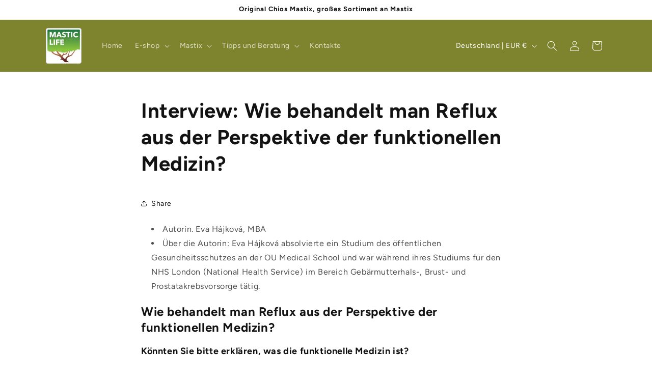

--- FILE ---
content_type: text/html; charset=utf-8
request_url: https://masticlife.de/blogs/news/interview-wie-behandelt-man-reflux-aus-der-perspektive-der-funktionellen-medizin
body_size: 39165
content:
<!doctype html>
<html class="js" lang="de">
  <head>
    <meta charset="utf-8">
    <meta http-equiv="X-UA-Compatible" content="IE=edge">
    <meta name="viewport" content="width=device-width,initial-scale=1">
    <meta name="theme-color" content="">
    <link rel="canonical" href="https://masticlife.de/blogs/news/interview-wie-behandelt-man-reflux-aus-der-perspektive-der-funktionellen-medizin"><link rel="icon" type="image/png" href="//masticlife.de/cdn/shop/files/masticlife-ico_96bdb48b-a92a-4e3b-aef7-3dfdb3d3a136.png?crop=center&height=32&v=1649019016&width=32"><link rel="preconnect" href="https://fonts.shopifycdn.com" crossorigin><title>
      Interview: Wie behandelt man Reflux aus der Perspektive der funktionel
 &ndash; Mastix Masticlife</title>

    
      <meta name="description" content="Interview: Wie behandelt man Reflux (GERD) aus der Perspektive der funktionellen Medizin? Chios Mastic Gum (Mastix) und Reflux">
    

    

<meta property="og:site_name" content="Mastix Masticlife">
<meta property="og:url" content="https://masticlife.de/blogs/news/interview-wie-behandelt-man-reflux-aus-der-perspektive-der-funktionellen-medizin">
<meta property="og:title" content="Interview: Wie behandelt man Reflux aus der Perspektive der funktionel">
<meta property="og:type" content="article">
<meta property="og:description" content="Interview: Wie behandelt man Reflux (GERD) aus der Perspektive der funktionellen Medizin? Chios Mastic Gum (Mastix) und Reflux"><meta property="og:image" content="http://masticlife.de/cdn/shop/articles/GERD_jpg_ef9880b0-fdcb-4d59-b1eb-451613d46968.webp?v=1746555712">
  <meta property="og:image:secure_url" content="https://masticlife.de/cdn/shop/articles/GERD_jpg_ef9880b0-fdcb-4d59-b1eb-451613d46968.webp?v=1746555712">
  <meta property="og:image:width" content="1024">
  <meta property="og:image:height" content="1024"><meta name="twitter:site" content="@https://x.com/masticlife"><meta name="twitter:card" content="summary_large_image">
<meta name="twitter:title" content="Interview: Wie behandelt man Reflux aus der Perspektive der funktionel">
<meta name="twitter:description" content="Interview: Wie behandelt man Reflux (GERD) aus der Perspektive der funktionellen Medizin? Chios Mastic Gum (Mastix) und Reflux">


    <script src="//masticlife.de/cdn/shop/t/10/assets/constants.js?v=132983761750457495441765194548" defer="defer"></script>
    <script src="//masticlife.de/cdn/shop/t/10/assets/pubsub.js?v=25310214064522200911765194549" defer="defer"></script>
    <script src="//masticlife.de/cdn/shop/t/10/assets/global.js?v=7301445359237545521765194548" defer="defer"></script>
    <script src="//masticlife.de/cdn/shop/t/10/assets/details-disclosure.js?v=13653116266235556501765194548" defer="defer"></script>
    <script src="//masticlife.de/cdn/shop/t/10/assets/details-modal.js?v=25581673532751508451765194548" defer="defer"></script>
    <script src="//masticlife.de/cdn/shop/t/10/assets/search-form.js?v=133129549252120666541765194549" defer="defer"></script><script src="//masticlife.de/cdn/shop/t/10/assets/animations.js?v=88693664871331136111765194547" defer="defer"></script><script>window.performance && window.performance.mark && window.performance.mark('shopify.content_for_header.start');</script><meta name="google-site-verification" content="bKkzpQMqivZKIMRgGtzNoG3TjZZQbKBmTznbjMVaMH8">
<meta id="shopify-digital-wallet" name="shopify-digital-wallet" content="/46713208991/digital_wallets/dialog">
<meta name="shopify-requires-components" content="true" product-ids="10212865212752,10212969021776,10213022957904,10213044126032,10214158205264,10214407078224,10214440042832,10214443942224,10214448333136,10222791360848,10234922336592,10262623387984,10262637281616">
<meta name="shopify-checkout-api-token" content="bc921653d185b739117c2ec656515a19">
<meta id="in-context-paypal-metadata" data-shop-id="46713208991" data-venmo-supported="false" data-environment="production" data-locale="de_DE" data-paypal-v4="true" data-currency="EUR">
<link rel="alternate" type="application/atom+xml" title="Feed" href="/blogs/news.atom" />
<link rel="alternate" hreflang="x-default" href="https://masticlife.de/blogs/news/interview-wie-behandelt-man-reflux-aus-der-perspektive-der-funktionellen-medizin">
<link rel="alternate" hreflang="de" href="https://masticlife.de/blogs/news/interview-wie-behandelt-man-reflux-aus-der-perspektive-der-funktionellen-medizin">
<link rel="alternate" hreflang="it-IT" href="https://masticlife.it/blogs/news/interview-wie-behandelt-man-reflux-aus-der-perspektive-der-funktionellen-medizin">
<script async="async" src="/checkouts/internal/preloads.js?locale=de-DE"></script>
<link rel="preconnect" href="https://shop.app" crossorigin="anonymous">
<script async="async" src="https://shop.app/checkouts/internal/preloads.js?locale=de-DE&shop_id=46713208991" crossorigin="anonymous"></script>
<script id="apple-pay-shop-capabilities" type="application/json">{"shopId":46713208991,"countryCode":"CZ","currencyCode":"EUR","merchantCapabilities":["supports3DS"],"merchantId":"gid:\/\/shopify\/Shop\/46713208991","merchantName":"Mastix Masticlife","requiredBillingContactFields":["postalAddress","email","phone"],"requiredShippingContactFields":["postalAddress","email","phone"],"shippingType":"shipping","supportedNetworks":["visa","maestro","masterCard","amex"],"total":{"type":"pending","label":"Mastix Masticlife","amount":"1.00"},"shopifyPaymentsEnabled":true,"supportsSubscriptions":true}</script>
<script id="shopify-features" type="application/json">{"accessToken":"bc921653d185b739117c2ec656515a19","betas":["rich-media-storefront-analytics"],"domain":"masticlife.de","predictiveSearch":true,"shopId":46713208991,"locale":"de"}</script>
<script>var Shopify = Shopify || {};
Shopify.shop = "masticlife-de.myshopify.com";
Shopify.locale = "de";
Shopify.currency = {"active":"EUR","rate":"1.0"};
Shopify.country = "DE";
Shopify.theme = {"name":"Dawn 15.4.1","id":179850215760,"schema_name":"Dawn","schema_version":"15.4.1","theme_store_id":887,"role":"main"};
Shopify.theme.handle = "null";
Shopify.theme.style = {"id":null,"handle":null};
Shopify.cdnHost = "masticlife.de/cdn";
Shopify.routes = Shopify.routes || {};
Shopify.routes.root = "/";</script>
<script type="module">!function(o){(o.Shopify=o.Shopify||{}).modules=!0}(window);</script>
<script>!function(o){function n(){var o=[];function n(){o.push(Array.prototype.slice.apply(arguments))}return n.q=o,n}var t=o.Shopify=o.Shopify||{};t.loadFeatures=n(),t.autoloadFeatures=n()}(window);</script>
<script>
  window.ShopifyPay = window.ShopifyPay || {};
  window.ShopifyPay.apiHost = "shop.app\/pay";
  window.ShopifyPay.redirectState = null;
</script>
<script id="shop-js-analytics" type="application/json">{"pageType":"article"}</script>
<script defer="defer" async type="module" src="//masticlife.de/cdn/shopifycloud/shop-js/modules/v2/client.init-shop-cart-sync_kxAhZfSm.de.esm.js"></script>
<script defer="defer" async type="module" src="//masticlife.de/cdn/shopifycloud/shop-js/modules/v2/chunk.common_5BMd6ono.esm.js"></script>
<script type="module">
  await import("//masticlife.de/cdn/shopifycloud/shop-js/modules/v2/client.init-shop-cart-sync_kxAhZfSm.de.esm.js");
await import("//masticlife.de/cdn/shopifycloud/shop-js/modules/v2/chunk.common_5BMd6ono.esm.js");

  window.Shopify.SignInWithShop?.initShopCartSync?.({"fedCMEnabled":true,"windoidEnabled":true});

</script>
<script>
  window.Shopify = window.Shopify || {};
  if (!window.Shopify.featureAssets) window.Shopify.featureAssets = {};
  window.Shopify.featureAssets['shop-js'] = {"shop-cart-sync":["modules/v2/client.shop-cart-sync_81xuAXRO.de.esm.js","modules/v2/chunk.common_5BMd6ono.esm.js"],"init-fed-cm":["modules/v2/client.init-fed-cm_B2l2C8gd.de.esm.js","modules/v2/chunk.common_5BMd6ono.esm.js"],"shop-button":["modules/v2/client.shop-button_DteRmTIv.de.esm.js","modules/v2/chunk.common_5BMd6ono.esm.js"],"init-windoid":["modules/v2/client.init-windoid_BrVTPDHy.de.esm.js","modules/v2/chunk.common_5BMd6ono.esm.js"],"shop-cash-offers":["modules/v2/client.shop-cash-offers_uZhaqfcC.de.esm.js","modules/v2/chunk.common_5BMd6ono.esm.js","modules/v2/chunk.modal_DhTZgVSk.esm.js"],"shop-toast-manager":["modules/v2/client.shop-toast-manager_lTRStNPf.de.esm.js","modules/v2/chunk.common_5BMd6ono.esm.js"],"init-shop-email-lookup-coordinator":["modules/v2/client.init-shop-email-lookup-coordinator_BhyMm2Vh.de.esm.js","modules/v2/chunk.common_5BMd6ono.esm.js"],"pay-button":["modules/v2/client.pay-button_uIj7-e2V.de.esm.js","modules/v2/chunk.common_5BMd6ono.esm.js"],"avatar":["modules/v2/client.avatar_BTnouDA3.de.esm.js"],"init-shop-cart-sync":["modules/v2/client.init-shop-cart-sync_kxAhZfSm.de.esm.js","modules/v2/chunk.common_5BMd6ono.esm.js"],"shop-login-button":["modules/v2/client.shop-login-button_hqVUT9QF.de.esm.js","modules/v2/chunk.common_5BMd6ono.esm.js","modules/v2/chunk.modal_DhTZgVSk.esm.js"],"init-customer-accounts-sign-up":["modules/v2/client.init-customer-accounts-sign-up_0Oyvgx7Z.de.esm.js","modules/v2/client.shop-login-button_hqVUT9QF.de.esm.js","modules/v2/chunk.common_5BMd6ono.esm.js","modules/v2/chunk.modal_DhTZgVSk.esm.js"],"init-shop-for-new-customer-accounts":["modules/v2/client.init-shop-for-new-customer-accounts_DojLPa1w.de.esm.js","modules/v2/client.shop-login-button_hqVUT9QF.de.esm.js","modules/v2/chunk.common_5BMd6ono.esm.js","modules/v2/chunk.modal_DhTZgVSk.esm.js"],"init-customer-accounts":["modules/v2/client.init-customer-accounts_DWlFj6gc.de.esm.js","modules/v2/client.shop-login-button_hqVUT9QF.de.esm.js","modules/v2/chunk.common_5BMd6ono.esm.js","modules/v2/chunk.modal_DhTZgVSk.esm.js"],"shop-follow-button":["modules/v2/client.shop-follow-button_BEIcZOGj.de.esm.js","modules/v2/chunk.common_5BMd6ono.esm.js","modules/v2/chunk.modal_DhTZgVSk.esm.js"],"lead-capture":["modules/v2/client.lead-capture_BSpzCmmh.de.esm.js","modules/v2/chunk.common_5BMd6ono.esm.js","modules/v2/chunk.modal_DhTZgVSk.esm.js"],"checkout-modal":["modules/v2/client.checkout-modal_8HiTfxyj.de.esm.js","modules/v2/chunk.common_5BMd6ono.esm.js","modules/v2/chunk.modal_DhTZgVSk.esm.js"],"shop-login":["modules/v2/client.shop-login_Fe0VhLV0.de.esm.js","modules/v2/chunk.common_5BMd6ono.esm.js","modules/v2/chunk.modal_DhTZgVSk.esm.js"],"payment-terms":["modules/v2/client.payment-terms_C8PkVPzh.de.esm.js","modules/v2/chunk.common_5BMd6ono.esm.js","modules/v2/chunk.modal_DhTZgVSk.esm.js"]};
</script>
<script id="__st">var __st={"a":46713208991,"offset":3600,"reqid":"f452032f-7871-4bbb-9dd5-d1d36e24bcc5-1768987769","pageurl":"masticlife.de\/blogs\/news\/interview-wie-behandelt-man-reflux-aus-der-perspektive-der-funktionellen-medizin","s":"articles-558155464886","u":"00aa17da4433","p":"article","rtyp":"article","rid":558155464886};</script>
<script>window.ShopifyPaypalV4VisibilityTracking = true;</script>
<script id="captcha-bootstrap">!function(){'use strict';const t='contact',e='account',n='new_comment',o=[[t,t],['blogs',n],['comments',n],[t,'customer']],c=[[e,'customer_login'],[e,'guest_login'],[e,'recover_customer_password'],[e,'create_customer']],r=t=>t.map((([t,e])=>`form[action*='/${t}']:not([data-nocaptcha='true']) input[name='form_type'][value='${e}']`)).join(','),a=t=>()=>t?[...document.querySelectorAll(t)].map((t=>t.form)):[];function s(){const t=[...o],e=r(t);return a(e)}const i='password',u='form_key',d=['recaptcha-v3-token','g-recaptcha-response','h-captcha-response',i],f=()=>{try{return window.sessionStorage}catch{return}},m='__shopify_v',_=t=>t.elements[u];function p(t,e,n=!1){try{const o=window.sessionStorage,c=JSON.parse(o.getItem(e)),{data:r}=function(t){const{data:e,action:n}=t;return t[m]||n?{data:e,action:n}:{data:t,action:n}}(c);for(const[e,n]of Object.entries(r))t.elements[e]&&(t.elements[e].value=n);n&&o.removeItem(e)}catch(o){console.error('form repopulation failed',{error:o})}}const l='form_type',E='cptcha';function T(t){t.dataset[E]=!0}const w=window,h=w.document,L='Shopify',v='ce_forms',y='captcha';let A=!1;((t,e)=>{const n=(g='f06e6c50-85a8-45c8-87d0-21a2b65856fe',I='https://cdn.shopify.com/shopifycloud/storefront-forms-hcaptcha/ce_storefront_forms_captcha_hcaptcha.v1.5.2.iife.js',D={infoText:'Durch hCaptcha geschützt',privacyText:'Datenschutz',termsText:'Allgemeine Geschäftsbedingungen'},(t,e,n)=>{const o=w[L][v],c=o.bindForm;if(c)return c(t,g,e,D).then(n);var r;o.q.push([[t,g,e,D],n]),r=I,A||(h.body.append(Object.assign(h.createElement('script'),{id:'captcha-provider',async:!0,src:r})),A=!0)});var g,I,D;w[L]=w[L]||{},w[L][v]=w[L][v]||{},w[L][v].q=[],w[L][y]=w[L][y]||{},w[L][y].protect=function(t,e){n(t,void 0,e),T(t)},Object.freeze(w[L][y]),function(t,e,n,w,h,L){const[v,y,A,g]=function(t,e,n){const i=e?o:[],u=t?c:[],d=[...i,...u],f=r(d),m=r(i),_=r(d.filter((([t,e])=>n.includes(e))));return[a(f),a(m),a(_),s()]}(w,h,L),I=t=>{const e=t.target;return e instanceof HTMLFormElement?e:e&&e.form},D=t=>v().includes(t);t.addEventListener('submit',(t=>{const e=I(t);if(!e)return;const n=D(e)&&!e.dataset.hcaptchaBound&&!e.dataset.recaptchaBound,o=_(e),c=g().includes(e)&&(!o||!o.value);(n||c)&&t.preventDefault(),c&&!n&&(function(t){try{if(!f())return;!function(t){const e=f();if(!e)return;const n=_(t);if(!n)return;const o=n.value;o&&e.removeItem(o)}(t);const e=Array.from(Array(32),(()=>Math.random().toString(36)[2])).join('');!function(t,e){_(t)||t.append(Object.assign(document.createElement('input'),{type:'hidden',name:u})),t.elements[u].value=e}(t,e),function(t,e){const n=f();if(!n)return;const o=[...t.querySelectorAll(`input[type='${i}']`)].map((({name:t})=>t)),c=[...d,...o],r={};for(const[a,s]of new FormData(t).entries())c.includes(a)||(r[a]=s);n.setItem(e,JSON.stringify({[m]:1,action:t.action,data:r}))}(t,e)}catch(e){console.error('failed to persist form',e)}}(e),e.submit())}));const S=(t,e)=>{t&&!t.dataset[E]&&(n(t,e.some((e=>e===t))),T(t))};for(const o of['focusin','change'])t.addEventListener(o,(t=>{const e=I(t);D(e)&&S(e,y())}));const B=e.get('form_key'),M=e.get(l),P=B&&M;t.addEventListener('DOMContentLoaded',(()=>{const t=y();if(P)for(const e of t)e.elements[l].value===M&&p(e,B);[...new Set([...A(),...v().filter((t=>'true'===t.dataset.shopifyCaptcha))])].forEach((e=>S(e,t)))}))}(h,new URLSearchParams(w.location.search),n,t,e,['guest_login'])})(!0,!0)}();</script>
<script integrity="sha256-4kQ18oKyAcykRKYeNunJcIwy7WH5gtpwJnB7kiuLZ1E=" data-source-attribution="shopify.loadfeatures" defer="defer" src="//masticlife.de/cdn/shopifycloud/storefront/assets/storefront/load_feature-a0a9edcb.js" crossorigin="anonymous"></script>
<script crossorigin="anonymous" defer="defer" src="//masticlife.de/cdn/shopifycloud/storefront/assets/shopify_pay/storefront-65b4c6d7.js?v=20250812"></script>
<script data-source-attribution="shopify.dynamic_checkout.dynamic.init">var Shopify=Shopify||{};Shopify.PaymentButton=Shopify.PaymentButton||{isStorefrontPortableWallets:!0,init:function(){window.Shopify.PaymentButton.init=function(){};var t=document.createElement("script");t.src="https://masticlife.de/cdn/shopifycloud/portable-wallets/latest/portable-wallets.de.js",t.type="module",document.head.appendChild(t)}};
</script>
<script data-source-attribution="shopify.dynamic_checkout.buyer_consent">
  function portableWalletsHideBuyerConsent(e){var t=document.getElementById("shopify-buyer-consent"),n=document.getElementById("shopify-subscription-policy-button");t&&n&&(t.classList.add("hidden"),t.setAttribute("aria-hidden","true"),n.removeEventListener("click",e))}function portableWalletsShowBuyerConsent(e){var t=document.getElementById("shopify-buyer-consent"),n=document.getElementById("shopify-subscription-policy-button");t&&n&&(t.classList.remove("hidden"),t.removeAttribute("aria-hidden"),n.addEventListener("click",e))}window.Shopify?.PaymentButton&&(window.Shopify.PaymentButton.hideBuyerConsent=portableWalletsHideBuyerConsent,window.Shopify.PaymentButton.showBuyerConsent=portableWalletsShowBuyerConsent);
</script>
<script data-source-attribution="shopify.dynamic_checkout.cart.bootstrap">document.addEventListener("DOMContentLoaded",(function(){function t(){return document.querySelector("shopify-accelerated-checkout-cart, shopify-accelerated-checkout")}if(t())Shopify.PaymentButton.init();else{new MutationObserver((function(e,n){t()&&(Shopify.PaymentButton.init(),n.disconnect())})).observe(document.body,{childList:!0,subtree:!0})}}));
</script>
<script id='scb4127' type='text/javascript' async='' src='https://masticlife.de/cdn/shopifycloud/privacy-banner/storefront-banner.js'></script><link id="shopify-accelerated-checkout-styles" rel="stylesheet" media="screen" href="https://masticlife.de/cdn/shopifycloud/portable-wallets/latest/accelerated-checkout-backwards-compat.css" crossorigin="anonymous">
<style id="shopify-accelerated-checkout-cart">
        #shopify-buyer-consent {
  margin-top: 1em;
  display: inline-block;
  width: 100%;
}

#shopify-buyer-consent.hidden {
  display: none;
}

#shopify-subscription-policy-button {
  background: none;
  border: none;
  padding: 0;
  text-decoration: underline;
  font-size: inherit;
  cursor: pointer;
}

#shopify-subscription-policy-button::before {
  box-shadow: none;
}

      </style>
<script id="sections-script" data-sections="header" defer="defer" src="//masticlife.de/cdn/shop/t/10/compiled_assets/scripts.js?v=749"></script>
<script>window.performance && window.performance.mark && window.performance.mark('shopify.content_for_header.end');</script>


    <style data-shopify>
      @font-face {
  font-family: Figtree;
  font-weight: 400;
  font-style: normal;
  font-display: swap;
  src: url("//masticlife.de/cdn/fonts/figtree/figtree_n4.3c0838aba1701047e60be6a99a1b0a40ce9b8419.woff2") format("woff2"),
       url("//masticlife.de/cdn/fonts/figtree/figtree_n4.c0575d1db21fc3821f17fd6617d3dee552312137.woff") format("woff");
}

      @font-face {
  font-family: Figtree;
  font-weight: 700;
  font-style: normal;
  font-display: swap;
  src: url("//masticlife.de/cdn/fonts/figtree/figtree_n7.2fd9bfe01586148e644724096c9d75e8c7a90e55.woff2") format("woff2"),
       url("//masticlife.de/cdn/fonts/figtree/figtree_n7.ea05de92d862f9594794ab281c4c3a67501ef5fc.woff") format("woff");
}

      @font-face {
  font-family: Figtree;
  font-weight: 400;
  font-style: italic;
  font-display: swap;
  src: url("//masticlife.de/cdn/fonts/figtree/figtree_i4.89f7a4275c064845c304a4cf8a4a586060656db2.woff2") format("woff2"),
       url("//masticlife.de/cdn/fonts/figtree/figtree_i4.6f955aaaafc55a22ffc1f32ecf3756859a5ad3e2.woff") format("woff");
}

      @font-face {
  font-family: Figtree;
  font-weight: 700;
  font-style: italic;
  font-display: swap;
  src: url("//masticlife.de/cdn/fonts/figtree/figtree_i7.06add7096a6f2ab742e09ec7e498115904eda1fe.woff2") format("woff2"),
       url("//masticlife.de/cdn/fonts/figtree/figtree_i7.ee584b5fcaccdbb5518c0228158941f8df81b101.woff") format("woff");
}

      @font-face {
  font-family: Figtree;
  font-weight: 700;
  font-style: normal;
  font-display: swap;
  src: url("//masticlife.de/cdn/fonts/figtree/figtree_n7.2fd9bfe01586148e644724096c9d75e8c7a90e55.woff2") format("woff2"),
       url("//masticlife.de/cdn/fonts/figtree/figtree_n7.ea05de92d862f9594794ab281c4c3a67501ef5fc.woff") format("woff");
}


      
        :root,
        .color-background-1 {
          --color-background: 255,255,255;
        
          --gradient-background: #ffffff;
        

        

        --color-foreground: 18,18,18;
        --color-background-contrast: 191,191,191;
        --color-shadow: 18,18,18;
        --color-button: 125,132,45;
        --color-button-text: 255,255,255;
        --color-secondary-button: 255,255,255;
        --color-secondary-button-text: 18,18,18;
        --color-link: 18,18,18;
        --color-badge-foreground: 18,18,18;
        --color-badge-background: 255,255,255;
        --color-badge-border: 18,18,18;
        --payment-terms-background-color: rgb(255 255 255);
      }
      
        
        .color-background-2 {
          --color-background: 243,243,243;
        
          --gradient-background: #f3f3f3;
        

        

        --color-foreground: 18,18,18;
        --color-background-contrast: 179,179,179;
        --color-shadow: 18,18,18;
        --color-button: 18,18,18;
        --color-button-text: 243,243,243;
        --color-secondary-button: 243,243,243;
        --color-secondary-button-text: 18,18,18;
        --color-link: 18,18,18;
        --color-badge-foreground: 18,18,18;
        --color-badge-background: 243,243,243;
        --color-badge-border: 18,18,18;
        --payment-terms-background-color: rgb(243 243 243);
      }
      
        
        .color-inverse {
          --color-background: 18,18,18;
        
          --gradient-background: #121212;
        

        

        --color-foreground: 255,255,255;
        --color-background-contrast: 146,146,146;
        --color-shadow: 18,18,18;
        --color-button: 255,255,255;
        --color-button-text: 18,18,18;
        --color-secondary-button: 18,18,18;
        --color-secondary-button-text: 255,255,255;
        --color-link: 255,255,255;
        --color-badge-foreground: 255,255,255;
        --color-badge-background: 18,18,18;
        --color-badge-border: 255,255,255;
        --payment-terms-background-color: rgb(18 18 18);
      }
      
        
        .color-accent-1 {
          --color-background: 125,132,45;
        
          --gradient-background: #7d842d;
        

        

        --color-foreground: 255,255,255;
        --color-background-contrast: 35,37,13;
        --color-shadow: 18,18,18;
        --color-button: 255,255,255;
        --color-button-text: 125,132,45;
        --color-secondary-button: 125,132,45;
        --color-secondary-button-text: 255,255,255;
        --color-link: 255,255,255;
        --color-badge-foreground: 255,255,255;
        --color-badge-background: 125,132,45;
        --color-badge-border: 255,255,255;
        --payment-terms-background-color: rgb(125 132 45);
      }
      
        
        .color-accent-2 {
          --color-background: 133,102,13;
        
          --gradient-background: #85660d;
        

        

        --color-foreground: 255,255,255;
        --color-background-contrast: 17,13,2;
        --color-shadow: 18,18,18;
        --color-button: 255,255,255;
        --color-button-text: 133,102,13;
        --color-secondary-button: 133,102,13;
        --color-secondary-button-text: 255,255,255;
        --color-link: 255,255,255;
        --color-badge-foreground: 255,255,255;
        --color-badge-background: 133,102,13;
        --color-badge-border: 255,255,255;
        --payment-terms-background-color: rgb(133 102 13);
      }
      
        
        .color-scheme-ad0544b7-1027-42c7-b851-c10ea8637fef {
          --color-background: 249,241,229;
        
          --gradient-background: #f9f1e5;
        

        

        --color-foreground: 18,18,18;
        --color-background-contrast: 225,185,125;
        --color-shadow: 18,18,18;
        --color-button: 125,132,45;
        --color-button-text: 255,255,255;
        --color-secondary-button: 249,241,229;
        --color-secondary-button-text: 18,18,18;
        --color-link: 18,18,18;
        --color-badge-foreground: 18,18,18;
        --color-badge-background: 249,241,229;
        --color-badge-border: 18,18,18;
        --payment-terms-background-color: rgb(249 241 229);
      }
      

      body, .color-background-1, .color-background-2, .color-inverse, .color-accent-1, .color-accent-2, .color-scheme-ad0544b7-1027-42c7-b851-c10ea8637fef {
        color: rgba(var(--color-foreground), 0.75);
        background-color: rgb(var(--color-background));
      }

      :root {
        --font-body-family: Figtree, sans-serif;
        --font-body-style: normal;
        --font-body-weight: 400;
        --font-body-weight-bold: 700;

        --font-heading-family: Figtree, sans-serif;
        --font-heading-style: normal;
        --font-heading-weight: 700;

        --font-body-scale: 1.0;
        --font-heading-scale: 1.0;

        --media-padding: px;
        --media-border-opacity: 0.05;
        --media-border-width: 1px;
        --media-radius: 0px;
        --media-shadow-opacity: 0.0;
        --media-shadow-horizontal-offset: 0px;
        --media-shadow-vertical-offset: 4px;
        --media-shadow-blur-radius: 5px;
        --media-shadow-visible: 0;

        --page-width: 120rem;
        --page-width-margin: 0rem;

        --product-card-image-padding: 0.0rem;
        --product-card-corner-radius: 0.2rem;
        --product-card-text-alignment: left;
        --product-card-border-width: 0.1rem;
        --product-card-border-opacity: 0.05;
        --product-card-shadow-opacity: 0.05;
        --product-card-shadow-visible: 1;
        --product-card-shadow-horizontal-offset: 0.0rem;
        --product-card-shadow-vertical-offset: 0.4rem;
        --product-card-shadow-blur-radius: 0.5rem;

        --collection-card-image-padding: 0.0rem;
        --collection-card-corner-radius: 0.2rem;
        --collection-card-text-alignment: center;
        --collection-card-border-width: 0.1rem;
        --collection-card-border-opacity: 0.1;
        --collection-card-shadow-opacity: 0.0;
        --collection-card-shadow-visible: 0;
        --collection-card-shadow-horizontal-offset: 0.0rem;
        --collection-card-shadow-vertical-offset: 0.4rem;
        --collection-card-shadow-blur-radius: 0.5rem;

        --blog-card-image-padding: 0.0rem;
        --blog-card-corner-radius: 0.0rem;
        --blog-card-text-alignment: left;
        --blog-card-border-width: 0.0rem;
        --blog-card-border-opacity: 0.1;
        --blog-card-shadow-opacity: 0.0;
        --blog-card-shadow-visible: 0;
        --blog-card-shadow-horizontal-offset: 0.0rem;
        --blog-card-shadow-vertical-offset: 0.4rem;
        --blog-card-shadow-blur-radius: 0.5rem;

        --badge-corner-radius: 4.0rem;

        --popup-border-width: 1px;
        --popup-border-opacity: 0.1;
        --popup-corner-radius: 0px;
        --popup-shadow-opacity: 0.0;
        --popup-shadow-horizontal-offset: 0px;
        --popup-shadow-vertical-offset: 4px;
        --popup-shadow-blur-radius: 5px;

        --drawer-border-width: 1px;
        --drawer-border-opacity: 0.1;
        --drawer-shadow-opacity: 0.0;
        --drawer-shadow-horizontal-offset: 0px;
        --drawer-shadow-vertical-offset: 4px;
        --drawer-shadow-blur-radius: 5px;

        --spacing-sections-desktop: 0px;
        --spacing-sections-mobile: 0px;

        --grid-desktop-vertical-spacing: 8px;
        --grid-desktop-horizontal-spacing: 8px;
        --grid-mobile-vertical-spacing: 4px;
        --grid-mobile-horizontal-spacing: 4px;

        --text-boxes-border-opacity: 0.1;
        --text-boxes-border-width: 0px;
        --text-boxes-radius: 0px;
        --text-boxes-shadow-opacity: 0.0;
        --text-boxes-shadow-visible: 0;
        --text-boxes-shadow-horizontal-offset: 0px;
        --text-boxes-shadow-vertical-offset: 4px;
        --text-boxes-shadow-blur-radius: 5px;

        --buttons-radius: 4px;
        --buttons-radius-outset: 5px;
        --buttons-border-width: 1px;
        --buttons-border-opacity: 1.0;
        --buttons-shadow-opacity: 0.05;
        --buttons-shadow-visible: 1;
        --buttons-shadow-horizontal-offset: 0px;
        --buttons-shadow-vertical-offset: 4px;
        --buttons-shadow-blur-radius: 5px;
        --buttons-border-offset: 0.3px;

        --inputs-radius: 2px;
        --inputs-border-width: 1px;
        --inputs-border-opacity: 0.55;
        --inputs-shadow-opacity: 0.0;
        --inputs-shadow-horizontal-offset: 0px;
        --inputs-margin-offset: 0px;
        --inputs-shadow-vertical-offset: 4px;
        --inputs-shadow-blur-radius: 5px;
        --inputs-radius-outset: 3px;

        --variant-pills-radius: 40px;
        --variant-pills-border-width: 1px;
        --variant-pills-border-opacity: 0.55;
        --variant-pills-shadow-opacity: 0.0;
        --variant-pills-shadow-horizontal-offset: 0px;
        --variant-pills-shadow-vertical-offset: 4px;
        --variant-pills-shadow-blur-radius: 5px;
      }

      *,
      *::before,
      *::after {
        box-sizing: inherit;
      }

      html {
        box-sizing: border-box;
        font-size: calc(var(--font-body-scale) * 62.5%);
        height: 100%;
      }

      body {
        display: grid;
        grid-template-rows: auto auto 1fr auto;
        grid-template-columns: 100%;
        min-height: 100%;
        margin: 0;
        font-size: 1.5rem;
        letter-spacing: 0.06rem;
        line-height: calc(1 + 0.8 / var(--font-body-scale));
        font-family: var(--font-body-family);
        font-style: var(--font-body-style);
        font-weight: var(--font-body-weight);
      }

      @media screen and (min-width: 750px) {
        body {
          font-size: 1.6rem;
        }
      }
    </style>

    <link href="//masticlife.de/cdn/shop/t/10/assets/base.css?v=159841507637079171801765194547" rel="stylesheet" type="text/css" media="all" />
    <link rel="stylesheet" href="//masticlife.de/cdn/shop/t/10/assets/component-cart-items.css?v=13033300910818915211765194547" media="print" onload="this.media='all'">
      <link rel="preload" as="font" href="//masticlife.de/cdn/fonts/figtree/figtree_n4.3c0838aba1701047e60be6a99a1b0a40ce9b8419.woff2" type="font/woff2" crossorigin>
      

      <link rel="preload" as="font" href="//masticlife.de/cdn/fonts/figtree/figtree_n7.2fd9bfe01586148e644724096c9d75e8c7a90e55.woff2" type="font/woff2" crossorigin>
      
<link href="//masticlife.de/cdn/shop/t/10/assets/component-localization-form.css?v=170315343355214948141765194547" rel="stylesheet" type="text/css" media="all" />
      <script src="//masticlife.de/cdn/shop/t/10/assets/localization-form.js?v=144176611646395275351765194548" defer="defer"></script><link
        rel="stylesheet"
        href="//masticlife.de/cdn/shop/t/10/assets/component-predictive-search.css?v=118923337488134913561765194547"
        media="print"
        onload="this.media='all'"
      ><script>
      if (Shopify.designMode) {
        document.documentElement.classList.add('shopify-design-mode');
      }
    </script>
  <!-- BEGIN app block: shopify://apps/head-page-notia/blocks/head_page/2d6a4681-722b-4af8-b2a9-b73ff4b0d032 -->
<script type="application/ld+json">
{
  "@context": "https://schema.org",
  "@type": "BreadcrumbList",
  "itemListElement": [
    {
      "@type": "ListItem",
      "position": 1,
      "name": "Startseite",
      "item": "https://masticlife.de/"
    },
    {
      "@type": "ListItem",
      "position": 2,
      "name": "Blog",
      "item": "https://masticlife.de/blogs/news"
    },
    {
      "@type": "ListItem",
      "position": 3,
      "name": "Interview: Wie behandelt man Reflux aus der Perspektive der funktionellen Medizin?",
      "item": "https://masticlife.de/blogs/news/interview-wie-behandelt-man-reflux-aus-der-perspektive-der-funktionellen-medizin"
    }
  ]
}
</script>

<!-- END app block --><link href="https://monorail-edge.shopifysvc.com" rel="dns-prefetch">
<script>(function(){if ("sendBeacon" in navigator && "performance" in window) {try {var session_token_from_headers = performance.getEntriesByType('navigation')[0].serverTiming.find(x => x.name == '_s').description;} catch {var session_token_from_headers = undefined;}var session_cookie_matches = document.cookie.match(/_shopify_s=([^;]*)/);var session_token_from_cookie = session_cookie_matches && session_cookie_matches.length === 2 ? session_cookie_matches[1] : "";var session_token = session_token_from_headers || session_token_from_cookie || "";function handle_abandonment_event(e) {var entries = performance.getEntries().filter(function(entry) {return /monorail-edge.shopifysvc.com/.test(entry.name);});if (!window.abandonment_tracked && entries.length === 0) {window.abandonment_tracked = true;var currentMs = Date.now();var navigation_start = performance.timing.navigationStart;var payload = {shop_id: 46713208991,url: window.location.href,navigation_start,duration: currentMs - navigation_start,session_token,page_type: "article"};window.navigator.sendBeacon("https://monorail-edge.shopifysvc.com/v1/produce", JSON.stringify({schema_id: "online_store_buyer_site_abandonment/1.1",payload: payload,metadata: {event_created_at_ms: currentMs,event_sent_at_ms: currentMs}}));}}window.addEventListener('pagehide', handle_abandonment_event);}}());</script>
<script id="web-pixels-manager-setup">(function e(e,d,r,n,o){if(void 0===o&&(o={}),!Boolean(null===(a=null===(i=window.Shopify)||void 0===i?void 0:i.analytics)||void 0===a?void 0:a.replayQueue)){var i,a;window.Shopify=window.Shopify||{};var t=window.Shopify;t.analytics=t.analytics||{};var s=t.analytics;s.replayQueue=[],s.publish=function(e,d,r){return s.replayQueue.push([e,d,r]),!0};try{self.performance.mark("wpm:start")}catch(e){}var l=function(){var e={modern:/Edge?\/(1{2}[4-9]|1[2-9]\d|[2-9]\d{2}|\d{4,})\.\d+(\.\d+|)|Firefox\/(1{2}[4-9]|1[2-9]\d|[2-9]\d{2}|\d{4,})\.\d+(\.\d+|)|Chrom(ium|e)\/(9{2}|\d{3,})\.\d+(\.\d+|)|(Maci|X1{2}).+ Version\/(15\.\d+|(1[6-9]|[2-9]\d|\d{3,})\.\d+)([,.]\d+|)( \(\w+\)|)( Mobile\/\w+|) Safari\/|Chrome.+OPR\/(9{2}|\d{3,})\.\d+\.\d+|(CPU[ +]OS|iPhone[ +]OS|CPU[ +]iPhone|CPU IPhone OS|CPU iPad OS)[ +]+(15[._]\d+|(1[6-9]|[2-9]\d|\d{3,})[._]\d+)([._]\d+|)|Android:?[ /-](13[3-9]|1[4-9]\d|[2-9]\d{2}|\d{4,})(\.\d+|)(\.\d+|)|Android.+Firefox\/(13[5-9]|1[4-9]\d|[2-9]\d{2}|\d{4,})\.\d+(\.\d+|)|Android.+Chrom(ium|e)\/(13[3-9]|1[4-9]\d|[2-9]\d{2}|\d{4,})\.\d+(\.\d+|)|SamsungBrowser\/([2-9]\d|\d{3,})\.\d+/,legacy:/Edge?\/(1[6-9]|[2-9]\d|\d{3,})\.\d+(\.\d+|)|Firefox\/(5[4-9]|[6-9]\d|\d{3,})\.\d+(\.\d+|)|Chrom(ium|e)\/(5[1-9]|[6-9]\d|\d{3,})\.\d+(\.\d+|)([\d.]+$|.*Safari\/(?![\d.]+ Edge\/[\d.]+$))|(Maci|X1{2}).+ Version\/(10\.\d+|(1[1-9]|[2-9]\d|\d{3,})\.\d+)([,.]\d+|)( \(\w+\)|)( Mobile\/\w+|) Safari\/|Chrome.+OPR\/(3[89]|[4-9]\d|\d{3,})\.\d+\.\d+|(CPU[ +]OS|iPhone[ +]OS|CPU[ +]iPhone|CPU IPhone OS|CPU iPad OS)[ +]+(10[._]\d+|(1[1-9]|[2-9]\d|\d{3,})[._]\d+)([._]\d+|)|Android:?[ /-](13[3-9]|1[4-9]\d|[2-9]\d{2}|\d{4,})(\.\d+|)(\.\d+|)|Mobile Safari.+OPR\/([89]\d|\d{3,})\.\d+\.\d+|Android.+Firefox\/(13[5-9]|1[4-9]\d|[2-9]\d{2}|\d{4,})\.\d+(\.\d+|)|Android.+Chrom(ium|e)\/(13[3-9]|1[4-9]\d|[2-9]\d{2}|\d{4,})\.\d+(\.\d+|)|Android.+(UC? ?Browser|UCWEB|U3)[ /]?(15\.([5-9]|\d{2,})|(1[6-9]|[2-9]\d|\d{3,})\.\d+)\.\d+|SamsungBrowser\/(5\.\d+|([6-9]|\d{2,})\.\d+)|Android.+MQ{2}Browser\/(14(\.(9|\d{2,})|)|(1[5-9]|[2-9]\d|\d{3,})(\.\d+|))(\.\d+|)|K[Aa][Ii]OS\/(3\.\d+|([4-9]|\d{2,})\.\d+)(\.\d+|)/},d=e.modern,r=e.legacy,n=navigator.userAgent;return n.match(d)?"modern":n.match(r)?"legacy":"unknown"}(),u="modern"===l?"modern":"legacy",c=(null!=n?n:{modern:"",legacy:""})[u],f=function(e){return[e.baseUrl,"/wpm","/b",e.hashVersion,"modern"===e.buildTarget?"m":"l",".js"].join("")}({baseUrl:d,hashVersion:r,buildTarget:u}),m=function(e){var d=e.version,r=e.bundleTarget,n=e.surface,o=e.pageUrl,i=e.monorailEndpoint;return{emit:function(e){var a=e.status,t=e.errorMsg,s=(new Date).getTime(),l=JSON.stringify({metadata:{event_sent_at_ms:s},events:[{schema_id:"web_pixels_manager_load/3.1",payload:{version:d,bundle_target:r,page_url:o,status:a,surface:n,error_msg:t},metadata:{event_created_at_ms:s}}]});if(!i)return console&&console.warn&&console.warn("[Web Pixels Manager] No Monorail endpoint provided, skipping logging."),!1;try{return self.navigator.sendBeacon.bind(self.navigator)(i,l)}catch(e){}var u=new XMLHttpRequest;try{return u.open("POST",i,!0),u.setRequestHeader("Content-Type","text/plain"),u.send(l),!0}catch(e){return console&&console.warn&&console.warn("[Web Pixels Manager] Got an unhandled error while logging to Monorail."),!1}}}}({version:r,bundleTarget:l,surface:e.surface,pageUrl:self.location.href,monorailEndpoint:e.monorailEndpoint});try{o.browserTarget=l,function(e){var d=e.src,r=e.async,n=void 0===r||r,o=e.onload,i=e.onerror,a=e.sri,t=e.scriptDataAttributes,s=void 0===t?{}:t,l=document.createElement("script"),u=document.querySelector("head"),c=document.querySelector("body");if(l.async=n,l.src=d,a&&(l.integrity=a,l.crossOrigin="anonymous"),s)for(var f in s)if(Object.prototype.hasOwnProperty.call(s,f))try{l.dataset[f]=s[f]}catch(e){}if(o&&l.addEventListener("load",o),i&&l.addEventListener("error",i),u)u.appendChild(l);else{if(!c)throw new Error("Did not find a head or body element to append the script");c.appendChild(l)}}({src:f,async:!0,onload:function(){if(!function(){var e,d;return Boolean(null===(d=null===(e=window.Shopify)||void 0===e?void 0:e.analytics)||void 0===d?void 0:d.initialized)}()){var d=window.webPixelsManager.init(e)||void 0;if(d){var r=window.Shopify.analytics;r.replayQueue.forEach((function(e){var r=e[0],n=e[1],o=e[2];d.publishCustomEvent(r,n,o)})),r.replayQueue=[],r.publish=d.publishCustomEvent,r.visitor=d.visitor,r.initialized=!0}}},onerror:function(){return m.emit({status:"failed",errorMsg:"".concat(f," has failed to load")})},sri:function(e){var d=/^sha384-[A-Za-z0-9+/=]+$/;return"string"==typeof e&&d.test(e)}(c)?c:"",scriptDataAttributes:o}),m.emit({status:"loading"})}catch(e){m.emit({status:"failed",errorMsg:(null==e?void 0:e.message)||"Unknown error"})}}})({shopId: 46713208991,storefrontBaseUrl: "https://masticlife.de",extensionsBaseUrl: "https://extensions.shopifycdn.com/cdn/shopifycloud/web-pixels-manager",monorailEndpoint: "https://monorail-edge.shopifysvc.com/unstable/produce_batch",surface: "storefront-renderer",enabledBetaFlags: ["2dca8a86"],webPixelsConfigList: [{"id":"733446480","configuration":"{\"config\":\"{\\\"google_tag_ids\\\":[\\\"G-6P5BZXY815\\\",\\\"AW-591709525\\\",\\\"GT-TX27HTR\\\"],\\\"target_country\\\":\\\"DE\\\",\\\"gtag_events\\\":[{\\\"type\\\":\\\"begin_checkout\\\",\\\"action_label\\\":[\\\"G-6P5BZXY815\\\",\\\"AW-591709525\\\/zLOqCJiWmN4BENWKk5oC\\\"]},{\\\"type\\\":\\\"search\\\",\\\"action_label\\\":[\\\"G-6P5BZXY815\\\",\\\"AW-591709525\\\/mIFSCJuWmN4BENWKk5oC\\\"]},{\\\"type\\\":\\\"view_item\\\",\\\"action_label\\\":[\\\"G-6P5BZXY815\\\",\\\"AW-591709525\\\/mSn1CJKWmN4BENWKk5oC\\\",\\\"MC-X7TX0S5MFD\\\"]},{\\\"type\\\":\\\"purchase\\\",\\\"action_label\\\":[\\\"G-6P5BZXY815\\\",\\\"AW-591709525\\\/2QV_CI-WmN4BENWKk5oC\\\",\\\"MC-X7TX0S5MFD\\\",\\\"AW-591709525\\\/oSRCCODKwb4DENWKk5oC\\\"]},{\\\"type\\\":\\\"page_view\\\",\\\"action_label\\\":[\\\"G-6P5BZXY815\\\",\\\"AW-591709525\\\/7eY-CIyWmN4BENWKk5oC\\\",\\\"MC-X7TX0S5MFD\\\"]},{\\\"type\\\":\\\"add_payment_info\\\",\\\"action_label\\\":[\\\"G-6P5BZXY815\\\",\\\"AW-591709525\\\/JXQQCJ6WmN4BENWKk5oC\\\"]},{\\\"type\\\":\\\"add_to_cart\\\",\\\"action_label\\\":[\\\"G-6P5BZXY815\\\",\\\"AW-591709525\\\/e29ZCJWWmN4BENWKk5oC\\\"]}],\\\"enable_monitoring_mode\\\":false}\"}","eventPayloadVersion":"v1","runtimeContext":"OPEN","scriptVersion":"b2a88bafab3e21179ed38636efcd8a93","type":"APP","apiClientId":1780363,"privacyPurposes":[],"dataSharingAdjustments":{"protectedCustomerApprovalScopes":["read_customer_address","read_customer_email","read_customer_name","read_customer_personal_data","read_customer_phone"]}},{"id":"shopify-app-pixel","configuration":"{}","eventPayloadVersion":"v1","runtimeContext":"STRICT","scriptVersion":"0450","apiClientId":"shopify-pixel","type":"APP","privacyPurposes":["ANALYTICS","MARKETING"]},{"id":"shopify-custom-pixel","eventPayloadVersion":"v1","runtimeContext":"LAX","scriptVersion":"0450","apiClientId":"shopify-pixel","type":"CUSTOM","privacyPurposes":["ANALYTICS","MARKETING"]}],isMerchantRequest: false,initData: {"shop":{"name":"Mastix Masticlife","paymentSettings":{"currencyCode":"EUR"},"myshopifyDomain":"masticlife-de.myshopify.com","countryCode":"CZ","storefrontUrl":"https:\/\/masticlife.de"},"customer":null,"cart":null,"checkout":null,"productVariants":[],"purchasingCompany":null},},"https://masticlife.de/cdn","fcfee988w5aeb613cpc8e4bc33m6693e112",{"modern":"","legacy":""},{"shopId":"46713208991","storefrontBaseUrl":"https:\/\/masticlife.de","extensionBaseUrl":"https:\/\/extensions.shopifycdn.com\/cdn\/shopifycloud\/web-pixels-manager","surface":"storefront-renderer","enabledBetaFlags":"[\"2dca8a86\"]","isMerchantRequest":"false","hashVersion":"fcfee988w5aeb613cpc8e4bc33m6693e112","publish":"custom","events":"[[\"page_viewed\",{}]]"});</script><script>
  window.ShopifyAnalytics = window.ShopifyAnalytics || {};
  window.ShopifyAnalytics.meta = window.ShopifyAnalytics.meta || {};
  window.ShopifyAnalytics.meta.currency = 'EUR';
  var meta = {"page":{"pageType":"article","resourceType":"article","resourceId":558155464886,"requestId":"f452032f-7871-4bbb-9dd5-d1d36e24bcc5-1768987769"}};
  for (var attr in meta) {
    window.ShopifyAnalytics.meta[attr] = meta[attr];
  }
</script>
<script class="analytics">
  (function () {
    var customDocumentWrite = function(content) {
      var jquery = null;

      if (window.jQuery) {
        jquery = window.jQuery;
      } else if (window.Checkout && window.Checkout.$) {
        jquery = window.Checkout.$;
      }

      if (jquery) {
        jquery('body').append(content);
      }
    };

    var hasLoggedConversion = function(token) {
      if (token) {
        return document.cookie.indexOf('loggedConversion=' + token) !== -1;
      }
      return false;
    }

    var setCookieIfConversion = function(token) {
      if (token) {
        var twoMonthsFromNow = new Date(Date.now());
        twoMonthsFromNow.setMonth(twoMonthsFromNow.getMonth() + 2);

        document.cookie = 'loggedConversion=' + token + '; expires=' + twoMonthsFromNow;
      }
    }

    var trekkie = window.ShopifyAnalytics.lib = window.trekkie = window.trekkie || [];
    if (trekkie.integrations) {
      return;
    }
    trekkie.methods = [
      'identify',
      'page',
      'ready',
      'track',
      'trackForm',
      'trackLink'
    ];
    trekkie.factory = function(method) {
      return function() {
        var args = Array.prototype.slice.call(arguments);
        args.unshift(method);
        trekkie.push(args);
        return trekkie;
      };
    };
    for (var i = 0; i < trekkie.methods.length; i++) {
      var key = trekkie.methods[i];
      trekkie[key] = trekkie.factory(key);
    }
    trekkie.load = function(config) {
      trekkie.config = config || {};
      trekkie.config.initialDocumentCookie = document.cookie;
      var first = document.getElementsByTagName('script')[0];
      var script = document.createElement('script');
      script.type = 'text/javascript';
      script.onerror = function(e) {
        var scriptFallback = document.createElement('script');
        scriptFallback.type = 'text/javascript';
        scriptFallback.onerror = function(error) {
                var Monorail = {
      produce: function produce(monorailDomain, schemaId, payload) {
        var currentMs = new Date().getTime();
        var event = {
          schema_id: schemaId,
          payload: payload,
          metadata: {
            event_created_at_ms: currentMs,
            event_sent_at_ms: currentMs
          }
        };
        return Monorail.sendRequest("https://" + monorailDomain + "/v1/produce", JSON.stringify(event));
      },
      sendRequest: function sendRequest(endpointUrl, payload) {
        // Try the sendBeacon API
        if (window && window.navigator && typeof window.navigator.sendBeacon === 'function' && typeof window.Blob === 'function' && !Monorail.isIos12()) {
          var blobData = new window.Blob([payload], {
            type: 'text/plain'
          });

          if (window.navigator.sendBeacon(endpointUrl, blobData)) {
            return true;
          } // sendBeacon was not successful

        } // XHR beacon

        var xhr = new XMLHttpRequest();

        try {
          xhr.open('POST', endpointUrl);
          xhr.setRequestHeader('Content-Type', 'text/plain');
          xhr.send(payload);
        } catch (e) {
          console.log(e);
        }

        return false;
      },
      isIos12: function isIos12() {
        return window.navigator.userAgent.lastIndexOf('iPhone; CPU iPhone OS 12_') !== -1 || window.navigator.userAgent.lastIndexOf('iPad; CPU OS 12_') !== -1;
      }
    };
    Monorail.produce('monorail-edge.shopifysvc.com',
      'trekkie_storefront_load_errors/1.1',
      {shop_id: 46713208991,
      theme_id: 179850215760,
      app_name: "storefront",
      context_url: window.location.href,
      source_url: "//masticlife.de/cdn/s/trekkie.storefront.cd680fe47e6c39ca5d5df5f0a32d569bc48c0f27.min.js"});

        };
        scriptFallback.async = true;
        scriptFallback.src = '//masticlife.de/cdn/s/trekkie.storefront.cd680fe47e6c39ca5d5df5f0a32d569bc48c0f27.min.js';
        first.parentNode.insertBefore(scriptFallback, first);
      };
      script.async = true;
      script.src = '//masticlife.de/cdn/s/trekkie.storefront.cd680fe47e6c39ca5d5df5f0a32d569bc48c0f27.min.js';
      first.parentNode.insertBefore(script, first);
    };
    trekkie.load(
      {"Trekkie":{"appName":"storefront","development":false,"defaultAttributes":{"shopId":46713208991,"isMerchantRequest":null,"themeId":179850215760,"themeCityHash":"1965563109577814612","contentLanguage":"de","currency":"EUR","eventMetadataId":"df73a342-8d01-4240-96c8-194205df1f0e"},"isServerSideCookieWritingEnabled":true,"monorailRegion":"shop_domain","enabledBetaFlags":["65f19447"]},"Session Attribution":{},"S2S":{"facebookCapiEnabled":false,"source":"trekkie-storefront-renderer","apiClientId":580111}}
    );

    var loaded = false;
    trekkie.ready(function() {
      if (loaded) return;
      loaded = true;

      window.ShopifyAnalytics.lib = window.trekkie;

      var originalDocumentWrite = document.write;
      document.write = customDocumentWrite;
      try { window.ShopifyAnalytics.merchantGoogleAnalytics.call(this); } catch(error) {};
      document.write = originalDocumentWrite;

      window.ShopifyAnalytics.lib.page(null,{"pageType":"article","resourceType":"article","resourceId":558155464886,"requestId":"f452032f-7871-4bbb-9dd5-d1d36e24bcc5-1768987769","shopifyEmitted":true});

      var match = window.location.pathname.match(/checkouts\/(.+)\/(thank_you|post_purchase)/)
      var token = match? match[1]: undefined;
      if (!hasLoggedConversion(token)) {
        setCookieIfConversion(token);
        
      }
    });


        var eventsListenerScript = document.createElement('script');
        eventsListenerScript.async = true;
        eventsListenerScript.src = "//masticlife.de/cdn/shopifycloud/storefront/assets/shop_events_listener-3da45d37.js";
        document.getElementsByTagName('head')[0].appendChild(eventsListenerScript);

})();</script>
<script
  defer
  src="https://masticlife.de/cdn/shopifycloud/perf-kit/shopify-perf-kit-3.0.4.min.js"
  data-application="storefront-renderer"
  data-shop-id="46713208991"
  data-render-region="gcp-us-east1"
  data-page-type="article"
  data-theme-instance-id="179850215760"
  data-theme-name="Dawn"
  data-theme-version="15.4.1"
  data-monorail-region="shop_domain"
  data-resource-timing-sampling-rate="10"
  data-shs="true"
  data-shs-beacon="true"
  data-shs-export-with-fetch="true"
  data-shs-logs-sample-rate="1"
  data-shs-beacon-endpoint="https://masticlife.de/api/collect"
></script>
</head>

  <body class="gradient animate--hover-default">
    <a class="skip-to-content-link button visually-hidden" href="#MainContent">
      Direkt zum Inhalt
    </a><!-- BEGIN sections: header-group -->
<div id="shopify-section-sections--25495106584912__announcement-bar" class="shopify-section shopify-section-group-header-group announcement-bar-section"><link href="//masticlife.de/cdn/shop/t/10/assets/component-slideshow.css?v=17933591812325749411765194548" rel="stylesheet" type="text/css" media="all" />
<link href="//masticlife.de/cdn/shop/t/10/assets/component-slider.css?v=14039311878856620671765194548" rel="stylesheet" type="text/css" media="all" />

  <link href="//masticlife.de/cdn/shop/t/10/assets/component-list-social.css?v=35792976012981934991765194547" rel="stylesheet" type="text/css" media="all" />


<div
  class="utility-bar color-background-1 gradient utility-bar--bottom-border"
>
  <div class="page-width utility-bar__grid"><div
        class="announcement-bar"
        role="region"
        aria-label="Ankündigung"
        
      ><p class="announcement-bar__message h5">
            <span>Original Chios Mastix, großes Sortiment an Mastix</span></p></div><div class="localization-wrapper">
</div>
  </div>
</div>


</div><div id="shopify-section-sections--25495106584912__header" class="shopify-section shopify-section-group-header-group section-header"><link rel="stylesheet" href="//masticlife.de/cdn/shop/t/10/assets/component-list-menu.css?v=151968516119678728991765194547" media="print" onload="this.media='all'">
<link rel="stylesheet" href="//masticlife.de/cdn/shop/t/10/assets/component-search.css?v=165164710990765432851765194547" media="print" onload="this.media='all'">
<link rel="stylesheet" href="//masticlife.de/cdn/shop/t/10/assets/component-menu-drawer.css?v=147478906057189667651765194547" media="print" onload="this.media='all'">
<link
  rel="stylesheet"
  href="//masticlife.de/cdn/shop/t/10/assets/component-cart-notification.css?v=54116361853792938221765194547"
  media="print"
  onload="this.media='all'"
><link rel="stylesheet" href="//masticlife.de/cdn/shop/t/10/assets/component-price.css?v=47596247576480123001765194547" media="print" onload="this.media='all'"><link rel="stylesheet" href="//masticlife.de/cdn/shop/t/10/assets/component-mega-menu.css?v=10110889665867715061765194547" media="print" onload="this.media='all'"><style>
  header-drawer {
    justify-self: start;
    margin-left: -1.2rem;
  }@media screen and (min-width: 990px) {
      header-drawer {
        display: none;
      }
    }.menu-drawer-container {
    display: flex;
  }

  .list-menu {
    list-style: none;
    padding: 0;
    margin: 0;
  }

  .list-menu--inline {
    display: inline-flex;
    flex-wrap: wrap;
  }

  summary.list-menu__item {
    padding-right: 2.7rem;
  }

  .list-menu__item {
    display: flex;
    align-items: center;
    line-height: calc(1 + 0.3 / var(--font-body-scale));
  }

  .list-menu__item--link {
    text-decoration: none;
    padding-bottom: 1rem;
    padding-top: 1rem;
    line-height: calc(1 + 0.8 / var(--font-body-scale));
  }

  @media screen and (min-width: 750px) {
    .list-menu__item--link {
      padding-bottom: 0.5rem;
      padding-top: 0.5rem;
    }
  }
</style><style data-shopify>.header {
    padding: 4px 3rem 4px 3rem;
  }

  .section-header {
    position: sticky; /* This is for fixing a Safari z-index issue. PR #2147 */
    margin-bottom: 0px;
  }

  @media screen and (min-width: 750px) {
    .section-header {
      margin-bottom: 0px;
    }
  }

  @media screen and (min-width: 990px) {
    .header {
      padding-top: 8px;
      padding-bottom: 8px;
    }
  }</style><script src="//masticlife.de/cdn/shop/t/10/assets/cart-notification.js?v=133508293167896966491765194547" defer="defer"></script>

<sticky-header
  
    data-sticky-type="on-scroll-up"
  
  class="header-wrapper color-accent-1 gradient header-wrapper--border-bottom"
><header class="header header--middle-left header--mobile-center page-width header--has-menu header--has-social header--has-account header--has-localizations">

<header-drawer data-breakpoint="tablet">
  <details id="Details-menu-drawer-container" class="menu-drawer-container">
    <summary
      class="header__icon header__icon--menu header__icon--summary link focus-inset"
      aria-label="Menü"
    >
      <span><svg xmlns="http://www.w3.org/2000/svg" fill="none" class="icon icon-hamburger" viewBox="0 0 18 16"><path fill="currentColor" d="M1 .5a.5.5 0 1 0 0 1h15.71a.5.5 0 0 0 0-1zM.5 8a.5.5 0 0 1 .5-.5h15.71a.5.5 0 0 1 0 1H1A.5.5 0 0 1 .5 8m0 7a.5.5 0 0 1 .5-.5h15.71a.5.5 0 0 1 0 1H1a.5.5 0 0 1-.5-.5"/></svg>
<svg xmlns="http://www.w3.org/2000/svg" fill="none" class="icon icon-close" viewBox="0 0 18 17"><path fill="currentColor" d="M.865 15.978a.5.5 0 0 0 .707.707l7.433-7.431 7.579 7.282a.501.501 0 0 0 .846-.37.5.5 0 0 0-.153-.351L9.712 8.546l7.417-7.416a.5.5 0 1 0-.707-.708L8.991 7.853 1.413.573a.5.5 0 1 0-.693.72l7.563 7.268z"/></svg>
</span>
    </summary>
    <div id="menu-drawer" class="gradient menu-drawer motion-reduce color-background-1">
      <div class="menu-drawer__inner-container">
        <div class="menu-drawer__navigation-container">
          <nav class="menu-drawer__navigation">
            <ul class="menu-drawer__menu has-submenu list-menu" role="list"><li><a
                      id="HeaderDrawer-home"
                      href="/"
                      class="menu-drawer__menu-item list-menu__item link link--text focus-inset"
                      
                    >
                      Home
                    </a></li><li><details id="Details-menu-drawer-menu-item-2">
                      <summary
                        id="HeaderDrawer-e-shop"
                        class="menu-drawer__menu-item list-menu__item link link--text focus-inset"
                      >
                        E-shop
                        <span class="svg-wrapper"><svg xmlns="http://www.w3.org/2000/svg" fill="none" class="icon icon-arrow" viewBox="0 0 14 10"><path fill="currentColor" fill-rule="evenodd" d="M8.537.808a.5.5 0 0 1 .817-.162l4 4a.5.5 0 0 1 0 .708l-4 4a.5.5 0 1 1-.708-.708L11.793 5.5H1a.5.5 0 0 1 0-1h10.793L8.646 1.354a.5.5 0 0 1-.109-.546" clip-rule="evenodd"/></svg>
</span>
                        <span class="svg-wrapper"><svg class="icon icon-caret" viewBox="0 0 10 6"><path fill="currentColor" fill-rule="evenodd" d="M9.354.646a.5.5 0 0 0-.708 0L5 4.293 1.354.646a.5.5 0 0 0-.708.708l4 4a.5.5 0 0 0 .708 0l4-4a.5.5 0 0 0 0-.708" clip-rule="evenodd"/></svg>
</span>
                      </summary>
                      <div
                        id="link-e-shop"
                        class="menu-drawer__submenu has-submenu gradient motion-reduce"
                        tabindex="-1"
                      >
                        <div class="menu-drawer__inner-submenu">
                          <button class="menu-drawer__close-button link link--text focus-inset" aria-expanded="true">
                            <span class="svg-wrapper"><svg xmlns="http://www.w3.org/2000/svg" fill="none" class="icon icon-arrow" viewBox="0 0 14 10"><path fill="currentColor" fill-rule="evenodd" d="M8.537.808a.5.5 0 0 1 .817-.162l4 4a.5.5 0 0 1 0 .708l-4 4a.5.5 0 1 1-.708-.708L11.793 5.5H1a.5.5 0 0 1 0-1h10.793L8.646 1.354a.5.5 0 0 1-.109-.546" clip-rule="evenodd"/></svg>
</span>
                            E-shop
                          </button>
                          <ul class="menu-drawer__menu list-menu" role="list" tabindex="-1"><li><a
                                    id="HeaderDrawer-e-shop-mastix-alle-produkte"
                                    href="/collections/mastix-alle-produkte"
                                    class="menu-drawer__menu-item link link--text list-menu__item focus-inset"
                                    
                                  >
                                    Mastix: Alle Produkte
                                  </a></li><li><a
                                    id="HeaderDrawer-e-shop-mastix-bestsellers"
                                    href="/collections/frontpage"
                                    class="menu-drawer__menu-item link link--text list-menu__item focus-inset"
                                    
                                  >
                                    Mastix Bestsellers
                                  </a></li><li><a
                                    id="HeaderDrawer-e-shop-nahrungserganzungsmittel"
                                    href="/collections/mastix-nahrungserganzungsmittel"
                                    class="menu-drawer__menu-item link link--text list-menu__item focus-inset"
                                    
                                  >
                                    Nahrungsergänzungsmittel
                                  </a></li><li><a
                                    id="HeaderDrawer-e-shop-mastix-harz-und-mastix-ol"
                                    href="/collections/mastix-tranen-mastix-ol"
                                    class="menu-drawer__menu-item link link--text list-menu__item focus-inset"
                                    
                                  >
                                    Mastix-Harz und Mastix-Öl
                                  </a></li><li><a
                                    id="HeaderDrawer-e-shop-kuren-und-therapeutische-sets"
                                    href="/collections/kuren-und-therapeutische-sets-mit-mastix"
                                    class="menu-drawer__menu-item link link--text list-menu__item focus-inset"
                                    
                                  >
                                    Kuren und therapeutische Sets
                                  </a></li><li><a
                                    id="HeaderDrawer-e-shop-helicobacter-pylori-test"
                                    href="/collections/helicobacter-pylori-tests"
                                    class="menu-drawer__menu-item link link--text list-menu__item focus-inset"
                                    
                                  >
                                    Helicobacter Pylori Test
                                  </a></li><li><a
                                    id="HeaderDrawer-e-shop-elma-kaugummi"
                                    href="/collections/mastix-elma-kaugummi"
                                    class="menu-drawer__menu-item link link--text list-menu__item focus-inset"
                                    
                                  >
                                    ELMA Kaugummi
                                  </a></li><li><a
                                    id="HeaderDrawer-e-shop-mastix-kosmetik"
                                    href="/collections/mastix-kosmetik"
                                    class="menu-drawer__menu-item link link--text list-menu__item focus-inset"
                                    
                                  >
                                    Mastix-Kosmetik
                                  </a></li><li><a
                                    id="HeaderDrawer-e-shop-zahnpasta-mit-mastix"
                                    href="/collections/zahnpasta-mit-mastix"
                                    class="menu-drawer__menu-item link link--text list-menu__item focus-inset"
                                    
                                  >
                                    Zahnpasta mit Mastix
                                  </a></li><li><a
                                    id="HeaderDrawer-e-shop-erfrischungsgetrank-mast-mit-mastix"
                                    href="/collections/erfrischungsgetrank-mast-mit-mastix"
                                    class="menu-drawer__menu-item link link--text list-menu__item focus-inset"
                                    
                                  >
                                    Erfrischungsgetränk Mast mit Mastix
                                  </a></li></ul>
                        </div>
                      </div>
                    </details></li><li><details id="Details-menu-drawer-menu-item-3">
                      <summary
                        id="HeaderDrawer-mastix"
                        class="menu-drawer__menu-item list-menu__item link link--text focus-inset"
                      >
                        Mastix
                        <span class="svg-wrapper"><svg xmlns="http://www.w3.org/2000/svg" fill="none" class="icon icon-arrow" viewBox="0 0 14 10"><path fill="currentColor" fill-rule="evenodd" d="M8.537.808a.5.5 0 0 1 .817-.162l4 4a.5.5 0 0 1 0 .708l-4 4a.5.5 0 1 1-.708-.708L11.793 5.5H1a.5.5 0 0 1 0-1h10.793L8.646 1.354a.5.5 0 0 1-.109-.546" clip-rule="evenodd"/></svg>
</span>
                        <span class="svg-wrapper"><svg class="icon icon-caret" viewBox="0 0 10 6"><path fill="currentColor" fill-rule="evenodd" d="M9.354.646a.5.5 0 0 0-.708 0L5 4.293 1.354.646a.5.5 0 0 0-.708.708l4 4a.5.5 0 0 0 .708 0l4-4a.5.5 0 0 0 0-.708" clip-rule="evenodd"/></svg>
</span>
                      </summary>
                      <div
                        id="link-mastix"
                        class="menu-drawer__submenu has-submenu gradient motion-reduce"
                        tabindex="-1"
                      >
                        <div class="menu-drawer__inner-submenu">
                          <button class="menu-drawer__close-button link link--text focus-inset" aria-expanded="true">
                            <span class="svg-wrapper"><svg xmlns="http://www.w3.org/2000/svg" fill="none" class="icon icon-arrow" viewBox="0 0 14 10"><path fill="currentColor" fill-rule="evenodd" d="M8.537.808a.5.5 0 0 1 .817-.162l4 4a.5.5 0 0 1 0 .708l-4 4a.5.5 0 1 1-.708-.708L11.793 5.5H1a.5.5 0 0 1 0-1h10.793L8.646 1.354a.5.5 0 0 1-.109-.546" clip-rule="evenodd"/></svg>
</span>
                            Mastix
                          </button>
                          <ul class="menu-drawer__menu list-menu" role="list" tabindex="-1"><li><a
                                    id="HeaderDrawer-mastix-der-mastix"
                                    href="/pages/was-ist-mastix-mastixharz"
                                    class="menu-drawer__menu-item link link--text list-menu__item focus-inset"
                                    
                                  >
                                    Der Mastix
                                  </a></li><li><a
                                    id="HeaderDrawer-mastix-chios-die-mastix-insel"
                                    href="/pages/chios-die-mastix-insel"
                                    class="menu-drawer__menu-item link link--text list-menu__item focus-inset"
                                    
                                  >
                                    Chios, die Mastix-Insel
                                  </a></li><li><a
                                    id="HeaderDrawer-mastix-mastix-dorfer"
                                    href="/pages/mastix-dorfer"
                                    class="menu-drawer__menu-item link link--text list-menu__item focus-inset"
                                    
                                  >
                                    Mastix-Dörfer
                                  </a></li><li><a
                                    id="HeaderDrawer-mastix-anbau-sammeln-und-produktion-von-mastix"
                                    href="/pages/mastix-anbau-sammeln-produktion"
                                    class="menu-drawer__menu-item link link--text list-menu__item focus-inset"
                                    
                                  >
                                    Anbau, Sammeln und Produktion von Mastix
                                  </a></li><li><a
                                    id="HeaderDrawer-mastix-mastixbaum-oder-auch-mastixstrauch-pistacia-lentiscus"
                                    href="/pages/mastixbaum"
                                    class="menu-drawer__menu-item link link--text list-menu__item focus-inset"
                                    
                                  >
                                    Mastixbaum oder auch Mastixstrauch (Pistacia lentiscus)
                                  </a></li><li><a
                                    id="HeaderDrawer-mastix-mastix-museum"
                                    href="/pages/mastix-museum"
                                    class="menu-drawer__menu-item link link--text list-menu__item focus-inset"
                                    
                                  >
                                    Mastix Museum
                                  </a></li><li><a
                                    id="HeaderDrawer-mastix-was-ist-mastix-kaugummi"
                                    href="/pages/was-ist-mastix-kaugummi"
                                    class="menu-drawer__menu-item link link--text list-menu__item focus-inset"
                                    
                                  >
                                    Was ist Mastix Kaugummi?
                                  </a></li><li><a
                                    id="HeaderDrawer-mastix-was-ist-mastixol"
                                    href="/pages/was-ist-mastixol"
                                    class="menu-drawer__menu-item link link--text list-menu__item focus-inset"
                                    
                                  >
                                    Was ist Mastixöl?
                                  </a></li></ul>
                        </div>
                      </div>
                    </details></li><li><details id="Details-menu-drawer-menu-item-4">
                      <summary
                        id="HeaderDrawer-tipps-und-beratung"
                        class="menu-drawer__menu-item list-menu__item link link--text focus-inset"
                      >
                        Tipps und Beratung
                        <span class="svg-wrapper"><svg xmlns="http://www.w3.org/2000/svg" fill="none" class="icon icon-arrow" viewBox="0 0 14 10"><path fill="currentColor" fill-rule="evenodd" d="M8.537.808a.5.5 0 0 1 .817-.162l4 4a.5.5 0 0 1 0 .708l-4 4a.5.5 0 1 1-.708-.708L11.793 5.5H1a.5.5 0 0 1 0-1h10.793L8.646 1.354a.5.5 0 0 1-.109-.546" clip-rule="evenodd"/></svg>
</span>
                        <span class="svg-wrapper"><svg class="icon icon-caret" viewBox="0 0 10 6"><path fill="currentColor" fill-rule="evenodd" d="M9.354.646a.5.5 0 0 0-.708 0L5 4.293 1.354.646a.5.5 0 0 0-.708.708l4 4a.5.5 0 0 0 .708 0l4-4a.5.5 0 0 0 0-.708" clip-rule="evenodd"/></svg>
</span>
                      </summary>
                      <div
                        id="link-tipps-und-beratung"
                        class="menu-drawer__submenu has-submenu gradient motion-reduce"
                        tabindex="-1"
                      >
                        <div class="menu-drawer__inner-submenu">
                          <button class="menu-drawer__close-button link link--text focus-inset" aria-expanded="true">
                            <span class="svg-wrapper"><svg xmlns="http://www.w3.org/2000/svg" fill="none" class="icon icon-arrow" viewBox="0 0 14 10"><path fill="currentColor" fill-rule="evenodd" d="M8.537.808a.5.5 0 0 1 .817-.162l4 4a.5.5 0 0 1 0 .708l-4 4a.5.5 0 1 1-.708-.708L11.793 5.5H1a.5.5 0 0 1 0-1h10.793L8.646 1.354a.5.5 0 0 1-.109-.546" clip-rule="evenodd"/></svg>
</span>
                            Tipps und Beratung
                          </button>
                          <ul class="menu-drawer__menu list-menu" role="list" tabindex="-1"><li><a
                                    id="HeaderDrawer-tipps-und-beratung-mastix-produkte"
                                    href="/pages/mastix-produkte"
                                    class="menu-drawer__menu-item link link--text list-menu__item focus-inset"
                                    
                                  >
                                    Mastix-Produkte
                                  </a></li><li><a
                                    id="HeaderDrawer-tipps-und-beratung-richtige-dosierung-von-mastix"
                                    href="/pages/mastix-richtige-dosierung"
                                    class="menu-drawer__menu-item link link--text list-menu__item focus-inset"
                                    
                                  >
                                    Richtige Dosierung von Mastix
                                  </a></li><li><a
                                    id="HeaderDrawer-tipps-und-beratung-kostenloser-helicobacter-pylori-test"
                                    href="/pages/kostenloser-helicobacter-pylori-test"
                                    class="menu-drawer__menu-item link link--text list-menu__item focus-inset"
                                    
                                  >
                                    Kostenloser Helicobacter Pylori Test
                                  </a></li><li><a
                                    id="HeaderDrawer-tipps-und-beratung-wie-sie-beim-kauf-von-mastix-sparen-konnen"
                                    href="/pages/jetzt-sparen"
                                    class="menu-drawer__menu-item link link--text list-menu__item focus-inset"
                                    
                                  >
                                    Wie Sie beim Kauf von Mastix sparen können?
                                  </a></li><li><a
                                    id="HeaderDrawer-tipps-und-beratung-mastix-kauen"
                                    href="/pages/mastix-kauen"
                                    class="menu-drawer__menu-item link link--text list-menu__item focus-inset"
                                    
                                  >
                                    Mastix kauen!
                                  </a></li></ul>
                        </div>
                      </div>
                    </details></li><li><a
                      id="HeaderDrawer-kontakte"
                      href="/pages/kontakte"
                      class="menu-drawer__menu-item list-menu__item link link--text focus-inset"
                      
                    >
                      Kontakte
                    </a></li></ul>
          </nav>
          <div class="menu-drawer__utility-links"><a
                href="https://masticlife.de/customer_authentication/redirect?locale=de&region_country=DE"
                class="menu-drawer__account link focus-inset h5 medium-hide large-up-hide"
                rel="nofollow"
              ><account-icon><span class="svg-wrapper"><svg xmlns="http://www.w3.org/2000/svg" fill="none" class="icon icon-account" viewBox="0 0 18 19"><path fill="currentColor" fill-rule="evenodd" d="M6 4.5a3 3 0 1 1 6 0 3 3 0 0 1-6 0m3-4a4 4 0 1 0 0 8 4 4 0 0 0 0-8m5.58 12.15c1.12.82 1.83 2.24 1.91 4.85H1.51c.08-2.6.79-4.03 1.9-4.85C4.66 11.75 6.5 11.5 9 11.5s4.35.26 5.58 1.15M9 10.5c-2.5 0-4.65.24-6.17 1.35C1.27 12.98.5 14.93.5 18v.5h17V18c0-3.07-.77-5.02-2.33-6.15-1.52-1.1-3.67-1.35-6.17-1.35" clip-rule="evenodd"/></svg>
</span></account-icon>Einloggen</a><div class="menu-drawer__localization header-localization"><localization-form><form method="post" action="/localization" id="HeaderCountryMobileForm" accept-charset="UTF-8" class="localization-form" enctype="multipart/form-data"><input type="hidden" name="form_type" value="localization" /><input type="hidden" name="utf8" value="✓" /><input type="hidden" name="_method" value="put" /><input type="hidden" name="return_to" value="/blogs/news/interview-wie-behandelt-man-reflux-aus-der-perspektive-der-funktionellen-medizin" /><div>
                        <h2 class="visually-hidden" id="HeaderCountryMobileLabel">
                          Land/Region
                        </h2>

<div class="disclosure">
  <button
    type="button"
    class="disclosure__button localization-form__select localization-selector link link--text caption-large"
    aria-expanded="false"
    aria-controls="HeaderCountryMobile-country-results"
    aria-describedby="HeaderCountryMobileLabel"
  >
    <span>Deutschland |
      EUR
      €</span>
    <svg class="icon icon-caret" viewBox="0 0 10 6"><path fill="currentColor" fill-rule="evenodd" d="M9.354.646a.5.5 0 0 0-.708 0L5 4.293 1.354.646a.5.5 0 0 0-.708.708l4 4a.5.5 0 0 0 .708 0l4-4a.5.5 0 0 0 0-.708" clip-rule="evenodd"/></svg>

  </button>
  <div class="disclosure__list-wrapper country-selector" hidden>
    <div class="country-filter country-filter--no-padding">
      
      <button
        class="country-selector__close-button button--small link"
        type="button"
        aria-label="Schließen"
      ><svg xmlns="http://www.w3.org/2000/svg" fill="none" class="icon icon-close" viewBox="0 0 18 17"><path fill="currentColor" d="M.865 15.978a.5.5 0 0 0 .707.707l7.433-7.431 7.579 7.282a.501.501 0 0 0 .846-.37.5.5 0 0 0-.153-.351L9.712 8.546l7.417-7.416a.5.5 0 1 0-.707-.708L8.991 7.853 1.413.573a.5.5 0 1 0-.693.72l7.563 7.268z"/></svg>
</button>
    </div>
    <div id="sr-country-search-results" class="visually-hidden" aria-live="polite"></div>
    <div
      class="disclosure__list country-selector__list country-selector__list--with-multiple-currencies"
      id="HeaderCountryMobile-country-results"
    >
      
      <ul role="list" class="list-unstyled countries"><li class="disclosure__item" tabindex="-1">
            <a
              class="link link--text disclosure__link caption-large focus-inset"
              href="#"
              
                aria-current="true"
              
              data-value="DE"
              id="Deutschland"
            >
              <span
                
              ><svg xmlns="http://www.w3.org/2000/svg" fill="none" class="icon icon-checkmark" viewBox="0 0 12 9"><path fill="currentColor" fill-rule="evenodd" d="M11.35.643a.5.5 0 0 1 .006.707l-6.77 6.886a.5.5 0 0 1-.719-.006L.638 4.845a.5.5 0 1 1 .724-.69l2.872 3.011 6.41-6.517a.5.5 0 0 1 .707-.006z" clip-rule="evenodd"/></svg>
</span>
              <span class="country">Deutschland</span>
              <span class="localization-form__currency motion-reduce">
                EUR
                €</span>
            </a>
          </li><li class="disclosure__item" tabindex="-1">
            <a
              class="link link--text disclosure__link caption-large focus-inset"
              href="#"
              
              data-value="IT"
              id="Italien"
            >
              <span
                
                  class="visibility-hidden"
                
              ><svg xmlns="http://www.w3.org/2000/svg" fill="none" class="icon icon-checkmark" viewBox="0 0 12 9"><path fill="currentColor" fill-rule="evenodd" d="M11.35.643a.5.5 0 0 1 .006.707l-6.77 6.886a.5.5 0 0 1-.719-.006L.638 4.845a.5.5 0 1 1 .724-.69l2.872 3.011 6.41-6.517a.5.5 0 0 1 .707-.006z" clip-rule="evenodd"/></svg>
</span>
              <span class="country">Italien</span>
              <span class="localization-form__currency motion-reduce">
                EUR
                €</span>
            </a>
          </li><li class="disclosure__item" tabindex="-1">
            <a
              class="link link--text disclosure__link caption-large focus-inset"
              href="#"
              
              data-value="LI"
              id="Liechtenstein"
            >
              <span
                
                  class="visibility-hidden"
                
              ><svg xmlns="http://www.w3.org/2000/svg" fill="none" class="icon icon-checkmark" viewBox="0 0 12 9"><path fill="currentColor" fill-rule="evenodd" d="M11.35.643a.5.5 0 0 1 .006.707l-6.77 6.886a.5.5 0 0 1-.719-.006L.638 4.845a.5.5 0 1 1 .724-.69l2.872 3.011 6.41-6.517a.5.5 0 0 1 .707-.006z" clip-rule="evenodd"/></svg>
</span>
              <span class="country">Liechtenstein</span>
              <span class="localization-form__currency motion-reduce">
                CHF
                CHF</span>
            </a>
          </li><li class="disclosure__item" tabindex="-1">
            <a
              class="link link--text disclosure__link caption-large focus-inset"
              href="#"
              
              data-value="LU"
              id="Luxemburg"
            >
              <span
                
                  class="visibility-hidden"
                
              ><svg xmlns="http://www.w3.org/2000/svg" fill="none" class="icon icon-checkmark" viewBox="0 0 12 9"><path fill="currentColor" fill-rule="evenodd" d="M11.35.643a.5.5 0 0 1 .006.707l-6.77 6.886a.5.5 0 0 1-.719-.006L.638 4.845a.5.5 0 1 1 .724-.69l2.872 3.011 6.41-6.517a.5.5 0 0 1 .707-.006z" clip-rule="evenodd"/></svg>
</span>
              <span class="country">Luxemburg</span>
              <span class="localization-form__currency motion-reduce">
                EUR
                €</span>
            </a>
          </li><li class="disclosure__item" tabindex="-1">
            <a
              class="link link--text disclosure__link caption-large focus-inset"
              href="#"
              
              data-value="AT"
              id="Österreich"
            >
              <span
                
                  class="visibility-hidden"
                
              ><svg xmlns="http://www.w3.org/2000/svg" fill="none" class="icon icon-checkmark" viewBox="0 0 12 9"><path fill="currentColor" fill-rule="evenodd" d="M11.35.643a.5.5 0 0 1 .006.707l-6.77 6.886a.5.5 0 0 1-.719-.006L.638 4.845a.5.5 0 1 1 .724-.69l2.872 3.011 6.41-6.517a.5.5 0 0 1 .707-.006z" clip-rule="evenodd"/></svg>
</span>
              <span class="country">Österreich</span>
              <span class="localization-form__currency motion-reduce">
                EUR
                €</span>
            </a>
          </li><li class="disclosure__item" tabindex="-1">
            <a
              class="link link--text disclosure__link caption-large focus-inset"
              href="#"
              
              data-value="CH"
              id="Schweiz"
            >
              <span
                
                  class="visibility-hidden"
                
              ><svg xmlns="http://www.w3.org/2000/svg" fill="none" class="icon icon-checkmark" viewBox="0 0 12 9"><path fill="currentColor" fill-rule="evenodd" d="M11.35.643a.5.5 0 0 1 .006.707l-6.77 6.886a.5.5 0 0 1-.719-.006L.638 4.845a.5.5 0 1 1 .724-.69l2.872 3.011 6.41-6.517a.5.5 0 0 1 .707-.006z" clip-rule="evenodd"/></svg>
</span>
              <span class="country">Schweiz</span>
              <span class="localization-form__currency motion-reduce">
                CHF
                CHF</span>
            </a>
          </li></ul>
    </div>
  </div>
  <div class="country-selector__overlay"></div>
</div>
<input type="hidden" name="country_code" value="DE">
</div></form></localization-form>
                
</div><ul class="list list-social list-unstyled" role="list"><li class="list-social__item">
                  <a href="https://x.com/masticlife" class="list-social__link link">
                    <span class="svg-wrapper"><svg class="icon icon-twitter" viewBox="0 0 20 20"><path fill="currentColor" fill-rule="evenodd" d="M7.273 2.8 10.8 7.822 15.218 2.8h1.768l-5.4 6.139 5.799 8.254h-4.658l-3.73-5.31-4.671 5.31H2.558l5.654-6.427L2.615 2.8zm6.242 13.125L5.07 4.109h1.405l8.446 11.816z" clip-rule="evenodd"/></svg>
</span>
                    <span class="visually-hidden">X (Twitter)</span>
                  </a>
                </li><li class="list-social__item">
                  <a href="https://www.facebook.com/masticlife" class="list-social__link link">
                    <span class="svg-wrapper"><svg class="icon icon-facebook" viewBox="0 0 20 20"><path fill="currentColor" d="M18 10.049C18 5.603 14.419 2 10 2s-8 3.603-8 8.049C2 14.067 4.925 17.396 8.75 18v-5.624H6.719v-2.328h2.03V8.275c0-2.017 1.195-3.132 3.023-3.132.874 0 1.79.158 1.79.158v1.98h-1.009c-.994 0-1.303.621-1.303 1.258v1.51h2.219l-.355 2.326H11.25V18c3.825-.604 6.75-3.933 6.75-7.951"/></svg>
</span>
                    <span class="visually-hidden">Facebook</span>
                  </a>
                </li><li class="list-social__item">
                  <a href="https://www.instagram.com/masticha_cz" class="list-social__link link">
                    <span class="svg-wrapper"><svg class="icon icon-instagram" viewBox="0 0 20 20"><path fill="currentColor" fill-rule="evenodd" d="M13.23 3.492c-.84-.037-1.096-.046-3.23-.046-2.144 0-2.39.01-3.238.055-.776.027-1.195.164-1.487.273a2.4 2.4 0 0 0-.912.593 2.5 2.5 0 0 0-.602.922c-.11.282-.238.702-.274 1.486-.046.84-.046 1.095-.046 3.23s.01 2.39.046 3.229c.004.51.097 1.016.274 1.495.145.365.319.639.602.913.282.282.538.456.92.602.474.176.974.268 1.479.273.848.046 1.103.046 3.238.046s2.39-.01 3.23-.046c.784-.036 1.203-.164 1.486-.273.374-.146.648-.329.921-.602.283-.283.447-.548.602-.922.177-.476.27-.979.274-1.486.037-.84.046-1.095.046-3.23s-.01-2.39-.055-3.229c-.027-.784-.164-1.204-.274-1.495a2.4 2.4 0 0 0-.593-.913 2.6 2.6 0 0 0-.92-.602c-.284-.11-.703-.237-1.488-.273ZM6.697 2.05c.857-.036 1.131-.045 3.302-.045a63 63 0 0 1 3.302.045c.664.014 1.321.14 1.943.374a4 4 0 0 1 1.414.922c.41.397.728.88.93 1.414.23.622.354 1.279.365 1.942C18 7.56 18 7.824 18 10.005c0 2.17-.01 2.444-.046 3.292-.036.858-.173 1.442-.374 1.943-.2.53-.474.976-.92 1.423a3.9 3.9 0 0 1-1.415.922c-.51.191-1.095.337-1.943.374-.857.036-1.122.045-3.302.045-2.171 0-2.445-.009-3.302-.055-.849-.027-1.432-.164-1.943-.364a4.15 4.15 0 0 1-1.414-.922 4.1 4.1 0 0 1-.93-1.423c-.183-.51-.329-1.085-.365-1.943C2.009 12.45 2 12.167 2 10.004c0-2.161 0-2.435.055-3.302.027-.848.164-1.432.365-1.942a4.4 4.4 0 0 1 .92-1.414 4.2 4.2 0 0 1 1.415-.93c.51-.183 1.094-.33 1.943-.366Zm.427 4.806a4.105 4.105 0 1 1 5.805 5.805 4.105 4.105 0 0 1-5.805-5.805m1.882 5.371a2.668 2.668 0 1 0 2.042-4.93 2.668 2.668 0 0 0-2.042 4.93m5.922-5.942a.958.958 0 1 1-1.355-1.355.958.958 0 0 1 1.355 1.355" clip-rule="evenodd"/></svg>
</span>
                    <span class="visually-hidden">Instagram</span>
                  </a>
                </li><li class="list-social__item">
                  <a href="https://youtube.com/@mastixmasticlife" class="list-social__link link">
                    <span class="svg-wrapper"><svg class="icon icon-youtube" viewBox="0 0 20 20"><path fill="currentColor" d="M18.16 5.87c.34 1.309.34 4.08.34 4.08s0 2.771-.34 4.08a2.13 2.13 0 0 1-1.53 1.53c-1.309.34-6.63.34-6.63.34s-5.321 0-6.63-.34a2.13 2.13 0 0 1-1.53-1.53c-.34-1.309-.34-4.08-.34-4.08s0-2.771.34-4.08a2.17 2.17 0 0 1 1.53-1.53C4.679 4 10 4 10 4s5.321 0 6.63.34a2.17 2.17 0 0 1 1.53 1.53M8.3 12.5l4.42-2.55L8.3 7.4z"/></svg>
</span>
                    <span class="visually-hidden">YouTube</span>
                  </a>
                </li></ul>
          </div>
        </div>
      </div>
    </div>
  </details>
</header-drawer>
<a href="/" class="header__heading-link link link--text focus-inset"><div class="header__heading-logo-wrapper">
            
            <img src="//masticlife.de/cdn/shop/files/mastix-masticlife-logo.png?v=1656083761&amp;width=600" alt="Mastix Masticlife" srcset="//masticlife.de/cdn/shop/files/mastix-masticlife-logo.png?v=1656083761&amp;width=70 70w, //masticlife.de/cdn/shop/files/mastix-masticlife-logo.png?v=1656083761&amp;width=105 105w, //masticlife.de/cdn/shop/files/mastix-masticlife-logo.png?v=1656083761&amp;width=140 140w" width="70" height="70.0" loading="eager" class="header__heading-logo motion-reduce" sizes="(max-width: 140px) 50vw, 70px">
          </div></a>

<nav class="header__inline-menu">
  <ul class="list-menu list-menu--inline" role="list"><li><a
            id="HeaderMenu-home"
            href="/"
            class="header__menu-item list-menu__item link link--text focus-inset"
            
          >
            <span
            >Home</span>
          </a></li><li><header-menu>
            <details id="Details-HeaderMenu-2" class="mega-menu">
              <summary
                id="HeaderMenu-e-shop"
                class="header__menu-item list-menu__item link focus-inset"
              >
                <span
                >E-shop</span><svg class="icon icon-caret" viewBox="0 0 10 6"><path fill="currentColor" fill-rule="evenodd" d="M9.354.646a.5.5 0 0 0-.708 0L5 4.293 1.354.646a.5.5 0 0 0-.708.708l4 4a.5.5 0 0 0 .708 0l4-4a.5.5 0 0 0 0-.708" clip-rule="evenodd"/></svg>
</summary>
              <div
                id="MegaMenu-Content-2"
                class="mega-menu__content color-background-1 gradient motion-reduce global-settings-popup"
                tabindex="-1"
              >
                <ul
                  class="mega-menu__list page-width mega-menu__list--condensed"
                  role="list"
                ><li>
                      <a
                        id="HeaderMenu-e-shop-mastix-alle-produkte"
                        href="/collections/mastix-alle-produkte"
                        class="mega-menu__link mega-menu__link--level-2 link"
                        
                      >
                        Mastix: Alle Produkte
                      </a></li><li>
                      <a
                        id="HeaderMenu-e-shop-mastix-bestsellers"
                        href="/collections/frontpage"
                        class="mega-menu__link mega-menu__link--level-2 link"
                        
                      >
                        Mastix Bestsellers
                      </a></li><li>
                      <a
                        id="HeaderMenu-e-shop-nahrungserganzungsmittel"
                        href="/collections/mastix-nahrungserganzungsmittel"
                        class="mega-menu__link mega-menu__link--level-2 link"
                        
                      >
                        Nahrungsergänzungsmittel
                      </a></li><li>
                      <a
                        id="HeaderMenu-e-shop-mastix-harz-und-mastix-ol"
                        href="/collections/mastix-tranen-mastix-ol"
                        class="mega-menu__link mega-menu__link--level-2 link"
                        
                      >
                        Mastix-Harz und Mastix-Öl
                      </a></li><li>
                      <a
                        id="HeaderMenu-e-shop-kuren-und-therapeutische-sets"
                        href="/collections/kuren-und-therapeutische-sets-mit-mastix"
                        class="mega-menu__link mega-menu__link--level-2 link"
                        
                      >
                        Kuren und therapeutische Sets
                      </a></li><li>
                      <a
                        id="HeaderMenu-e-shop-helicobacter-pylori-test"
                        href="/collections/helicobacter-pylori-tests"
                        class="mega-menu__link mega-menu__link--level-2 link"
                        
                      >
                        Helicobacter Pylori Test
                      </a></li><li>
                      <a
                        id="HeaderMenu-e-shop-elma-kaugummi"
                        href="/collections/mastix-elma-kaugummi"
                        class="mega-menu__link mega-menu__link--level-2 link"
                        
                      >
                        ELMA Kaugummi
                      </a></li><li>
                      <a
                        id="HeaderMenu-e-shop-mastix-kosmetik"
                        href="/collections/mastix-kosmetik"
                        class="mega-menu__link mega-menu__link--level-2 link"
                        
                      >
                        Mastix-Kosmetik
                      </a></li><li>
                      <a
                        id="HeaderMenu-e-shop-zahnpasta-mit-mastix"
                        href="/collections/zahnpasta-mit-mastix"
                        class="mega-menu__link mega-menu__link--level-2 link"
                        
                      >
                        Zahnpasta mit Mastix
                      </a></li><li>
                      <a
                        id="HeaderMenu-e-shop-erfrischungsgetrank-mast-mit-mastix"
                        href="/collections/erfrischungsgetrank-mast-mit-mastix"
                        class="mega-menu__link mega-menu__link--level-2 link"
                        
                      >
                        Erfrischungsgetränk Mast mit Mastix
                      </a></li></ul>
              </div>
            </details>
          </header-menu></li><li><header-menu>
            <details id="Details-HeaderMenu-3" class="mega-menu">
              <summary
                id="HeaderMenu-mastix"
                class="header__menu-item list-menu__item link focus-inset"
              >
                <span
                >Mastix</span><svg class="icon icon-caret" viewBox="0 0 10 6"><path fill="currentColor" fill-rule="evenodd" d="M9.354.646a.5.5 0 0 0-.708 0L5 4.293 1.354.646a.5.5 0 0 0-.708.708l4 4a.5.5 0 0 0 .708 0l4-4a.5.5 0 0 0 0-.708" clip-rule="evenodd"/></svg>
</summary>
              <div
                id="MegaMenu-Content-3"
                class="mega-menu__content color-background-1 gradient motion-reduce global-settings-popup"
                tabindex="-1"
              >
                <ul
                  class="mega-menu__list page-width mega-menu__list--condensed"
                  role="list"
                ><li>
                      <a
                        id="HeaderMenu-mastix-der-mastix"
                        href="/pages/was-ist-mastix-mastixharz"
                        class="mega-menu__link mega-menu__link--level-2 link"
                        
                      >
                        Der Mastix
                      </a></li><li>
                      <a
                        id="HeaderMenu-mastix-chios-die-mastix-insel"
                        href="/pages/chios-die-mastix-insel"
                        class="mega-menu__link mega-menu__link--level-2 link"
                        
                      >
                        Chios, die Mastix-Insel
                      </a></li><li>
                      <a
                        id="HeaderMenu-mastix-mastix-dorfer"
                        href="/pages/mastix-dorfer"
                        class="mega-menu__link mega-menu__link--level-2 link"
                        
                      >
                        Mastix-Dörfer
                      </a></li><li>
                      <a
                        id="HeaderMenu-mastix-anbau-sammeln-und-produktion-von-mastix"
                        href="/pages/mastix-anbau-sammeln-produktion"
                        class="mega-menu__link mega-menu__link--level-2 link"
                        
                      >
                        Anbau, Sammeln und Produktion von Mastix
                      </a></li><li>
                      <a
                        id="HeaderMenu-mastix-mastixbaum-oder-auch-mastixstrauch-pistacia-lentiscus"
                        href="/pages/mastixbaum"
                        class="mega-menu__link mega-menu__link--level-2 link"
                        
                      >
                        Mastixbaum oder auch Mastixstrauch (Pistacia lentiscus)
                      </a></li><li>
                      <a
                        id="HeaderMenu-mastix-mastix-museum"
                        href="/pages/mastix-museum"
                        class="mega-menu__link mega-menu__link--level-2 link"
                        
                      >
                        Mastix Museum
                      </a></li><li>
                      <a
                        id="HeaderMenu-mastix-was-ist-mastix-kaugummi"
                        href="/pages/was-ist-mastix-kaugummi"
                        class="mega-menu__link mega-menu__link--level-2 link"
                        
                      >
                        Was ist Mastix Kaugummi?
                      </a></li><li>
                      <a
                        id="HeaderMenu-mastix-was-ist-mastixol"
                        href="/pages/was-ist-mastixol"
                        class="mega-menu__link mega-menu__link--level-2 link"
                        
                      >
                        Was ist Mastixöl?
                      </a></li></ul>
              </div>
            </details>
          </header-menu></li><li><header-menu>
            <details id="Details-HeaderMenu-4" class="mega-menu">
              <summary
                id="HeaderMenu-tipps-und-beratung"
                class="header__menu-item list-menu__item link focus-inset"
              >
                <span
                >Tipps und Beratung</span><svg class="icon icon-caret" viewBox="0 0 10 6"><path fill="currentColor" fill-rule="evenodd" d="M9.354.646a.5.5 0 0 0-.708 0L5 4.293 1.354.646a.5.5 0 0 0-.708.708l4 4a.5.5 0 0 0 .708 0l4-4a.5.5 0 0 0 0-.708" clip-rule="evenodd"/></svg>
</summary>
              <div
                id="MegaMenu-Content-4"
                class="mega-menu__content color-background-1 gradient motion-reduce global-settings-popup"
                tabindex="-1"
              >
                <ul
                  class="mega-menu__list page-width mega-menu__list--condensed"
                  role="list"
                ><li>
                      <a
                        id="HeaderMenu-tipps-und-beratung-mastix-produkte"
                        href="/pages/mastix-produkte"
                        class="mega-menu__link mega-menu__link--level-2 link"
                        
                      >
                        Mastix-Produkte
                      </a></li><li>
                      <a
                        id="HeaderMenu-tipps-und-beratung-richtige-dosierung-von-mastix"
                        href="/pages/mastix-richtige-dosierung"
                        class="mega-menu__link mega-menu__link--level-2 link"
                        
                      >
                        Richtige Dosierung von Mastix
                      </a></li><li>
                      <a
                        id="HeaderMenu-tipps-und-beratung-kostenloser-helicobacter-pylori-test"
                        href="/pages/kostenloser-helicobacter-pylori-test"
                        class="mega-menu__link mega-menu__link--level-2 link"
                        
                      >
                        Kostenloser Helicobacter Pylori Test
                      </a></li><li>
                      <a
                        id="HeaderMenu-tipps-und-beratung-wie-sie-beim-kauf-von-mastix-sparen-konnen"
                        href="/pages/jetzt-sparen"
                        class="mega-menu__link mega-menu__link--level-2 link"
                        
                      >
                        Wie Sie beim Kauf von Mastix sparen können?
                      </a></li><li>
                      <a
                        id="HeaderMenu-tipps-und-beratung-mastix-kauen"
                        href="/pages/mastix-kauen"
                        class="mega-menu__link mega-menu__link--level-2 link"
                        
                      >
                        Mastix kauen!
                      </a></li></ul>
              </div>
            </details>
          </header-menu></li><li><a
            id="HeaderMenu-kontakte"
            href="/pages/kontakte"
            class="header__menu-item list-menu__item link link--text focus-inset"
            
          >
            <span
            >Kontakte</span>
          </a></li></ul>
</nav>

<div class="header__icons header__icons--localization header-localization">
      <div class="desktop-localization-wrapper"><localization-form class="small-hide medium-hide" data-prevent-hide><form method="post" action="/localization" id="HeaderCountryForm" accept-charset="UTF-8" class="localization-form" enctype="multipart/form-data"><input type="hidden" name="form_type" value="localization" /><input type="hidden" name="utf8" value="✓" /><input type="hidden" name="_method" value="put" /><input type="hidden" name="return_to" value="/blogs/news/interview-wie-behandelt-man-reflux-aus-der-perspektive-der-funktionellen-medizin" /><div>
                <h2 class="visually-hidden" id="HeaderCountryLabel">Land/Region</h2>

<div class="disclosure">
  <button
    type="button"
    class="disclosure__button localization-form__select localization-selector link link--text caption-large"
    aria-expanded="false"
    aria-controls="HeaderCountry-country-results"
    aria-describedby="HeaderCountryLabel"
  >
    <span>Deutschland |
      EUR
      €</span>
    <svg class="icon icon-caret" viewBox="0 0 10 6"><path fill="currentColor" fill-rule="evenodd" d="M9.354.646a.5.5 0 0 0-.708 0L5 4.293 1.354.646a.5.5 0 0 0-.708.708l4 4a.5.5 0 0 0 .708 0l4-4a.5.5 0 0 0 0-.708" clip-rule="evenodd"/></svg>

  </button>
  <div class="disclosure__list-wrapper country-selector" hidden>
    <div class="country-filter country-filter--no-padding">
      
      <button
        class="country-selector__close-button button--small link"
        type="button"
        aria-label="Schließen"
      ><svg xmlns="http://www.w3.org/2000/svg" fill="none" class="icon icon-close" viewBox="0 0 18 17"><path fill="currentColor" d="M.865 15.978a.5.5 0 0 0 .707.707l7.433-7.431 7.579 7.282a.501.501 0 0 0 .846-.37.5.5 0 0 0-.153-.351L9.712 8.546l7.417-7.416a.5.5 0 1 0-.707-.708L8.991 7.853 1.413.573a.5.5 0 1 0-.693.72l7.563 7.268z"/></svg>
</button>
    </div>
    <div id="sr-country-search-results" class="visually-hidden" aria-live="polite"></div>
    <div
      class="disclosure__list country-selector__list country-selector__list--with-multiple-currencies"
      id="HeaderCountry-country-results"
    >
      
      <ul role="list" class="list-unstyled countries"><li class="disclosure__item" tabindex="-1">
            <a
              class="link link--text disclosure__link caption-large focus-inset"
              href="#"
              
                aria-current="true"
              
              data-value="DE"
              id="Deutschland"
            >
              <span
                
              ><svg xmlns="http://www.w3.org/2000/svg" fill="none" class="icon icon-checkmark" viewBox="0 0 12 9"><path fill="currentColor" fill-rule="evenodd" d="M11.35.643a.5.5 0 0 1 .006.707l-6.77 6.886a.5.5 0 0 1-.719-.006L.638 4.845a.5.5 0 1 1 .724-.69l2.872 3.011 6.41-6.517a.5.5 0 0 1 .707-.006z" clip-rule="evenodd"/></svg>
</span>
              <span class="country">Deutschland</span>
              <span class="localization-form__currency motion-reduce">
                EUR
                €</span>
            </a>
          </li><li class="disclosure__item" tabindex="-1">
            <a
              class="link link--text disclosure__link caption-large focus-inset"
              href="#"
              
              data-value="IT"
              id="Italien"
            >
              <span
                
                  class="visibility-hidden"
                
              ><svg xmlns="http://www.w3.org/2000/svg" fill="none" class="icon icon-checkmark" viewBox="0 0 12 9"><path fill="currentColor" fill-rule="evenodd" d="M11.35.643a.5.5 0 0 1 .006.707l-6.77 6.886a.5.5 0 0 1-.719-.006L.638 4.845a.5.5 0 1 1 .724-.69l2.872 3.011 6.41-6.517a.5.5 0 0 1 .707-.006z" clip-rule="evenodd"/></svg>
</span>
              <span class="country">Italien</span>
              <span class="localization-form__currency motion-reduce">
                EUR
                €</span>
            </a>
          </li><li class="disclosure__item" tabindex="-1">
            <a
              class="link link--text disclosure__link caption-large focus-inset"
              href="#"
              
              data-value="LI"
              id="Liechtenstein"
            >
              <span
                
                  class="visibility-hidden"
                
              ><svg xmlns="http://www.w3.org/2000/svg" fill="none" class="icon icon-checkmark" viewBox="0 0 12 9"><path fill="currentColor" fill-rule="evenodd" d="M11.35.643a.5.5 0 0 1 .006.707l-6.77 6.886a.5.5 0 0 1-.719-.006L.638 4.845a.5.5 0 1 1 .724-.69l2.872 3.011 6.41-6.517a.5.5 0 0 1 .707-.006z" clip-rule="evenodd"/></svg>
</span>
              <span class="country">Liechtenstein</span>
              <span class="localization-form__currency motion-reduce">
                CHF
                CHF</span>
            </a>
          </li><li class="disclosure__item" tabindex="-1">
            <a
              class="link link--text disclosure__link caption-large focus-inset"
              href="#"
              
              data-value="LU"
              id="Luxemburg"
            >
              <span
                
                  class="visibility-hidden"
                
              ><svg xmlns="http://www.w3.org/2000/svg" fill="none" class="icon icon-checkmark" viewBox="0 0 12 9"><path fill="currentColor" fill-rule="evenodd" d="M11.35.643a.5.5 0 0 1 .006.707l-6.77 6.886a.5.5 0 0 1-.719-.006L.638 4.845a.5.5 0 1 1 .724-.69l2.872 3.011 6.41-6.517a.5.5 0 0 1 .707-.006z" clip-rule="evenodd"/></svg>
</span>
              <span class="country">Luxemburg</span>
              <span class="localization-form__currency motion-reduce">
                EUR
                €</span>
            </a>
          </li><li class="disclosure__item" tabindex="-1">
            <a
              class="link link--text disclosure__link caption-large focus-inset"
              href="#"
              
              data-value="AT"
              id="Österreich"
            >
              <span
                
                  class="visibility-hidden"
                
              ><svg xmlns="http://www.w3.org/2000/svg" fill="none" class="icon icon-checkmark" viewBox="0 0 12 9"><path fill="currentColor" fill-rule="evenodd" d="M11.35.643a.5.5 0 0 1 .006.707l-6.77 6.886a.5.5 0 0 1-.719-.006L.638 4.845a.5.5 0 1 1 .724-.69l2.872 3.011 6.41-6.517a.5.5 0 0 1 .707-.006z" clip-rule="evenodd"/></svg>
</span>
              <span class="country">Österreich</span>
              <span class="localization-form__currency motion-reduce">
                EUR
                €</span>
            </a>
          </li><li class="disclosure__item" tabindex="-1">
            <a
              class="link link--text disclosure__link caption-large focus-inset"
              href="#"
              
              data-value="CH"
              id="Schweiz"
            >
              <span
                
                  class="visibility-hidden"
                
              ><svg xmlns="http://www.w3.org/2000/svg" fill="none" class="icon icon-checkmark" viewBox="0 0 12 9"><path fill="currentColor" fill-rule="evenodd" d="M11.35.643a.5.5 0 0 1 .006.707l-6.77 6.886a.5.5 0 0 1-.719-.006L.638 4.845a.5.5 0 1 1 .724-.69l2.872 3.011 6.41-6.517a.5.5 0 0 1 .707-.006z" clip-rule="evenodd"/></svg>
</span>
              <span class="country">Schweiz</span>
              <span class="localization-form__currency motion-reduce">
                CHF
                CHF</span>
            </a>
          </li></ul>
    </div>
  </div>
  <div class="country-selector__overlay"></div>
</div>
<input type="hidden" name="country_code" value="DE">
</div></form></localization-form>
        
</div>
      

<details-modal class="header__search">
  <details>
    <summary
      class="header__icon header__icon--search header__icon--summary link focus-inset modal__toggle"
      aria-haspopup="dialog"
      aria-label="Suchen"
    >
      <span>
        <span class="svg-wrapper"><svg fill="none" class="icon icon-search" viewBox="0 0 18 19"><path fill="currentColor" fill-rule="evenodd" d="M11.03 11.68A5.784 5.784 0 1 1 2.85 3.5a5.784 5.784 0 0 1 8.18 8.18m.26 1.12a6.78 6.78 0 1 1 .72-.7l5.4 5.4a.5.5 0 1 1-.71.7z" clip-rule="evenodd"/></svg>
</span>
        <span class="svg-wrapper header__icon-close"><svg xmlns="http://www.w3.org/2000/svg" fill="none" class="icon icon-close" viewBox="0 0 18 17"><path fill="currentColor" d="M.865 15.978a.5.5 0 0 0 .707.707l7.433-7.431 7.579 7.282a.501.501 0 0 0 .846-.37.5.5 0 0 0-.153-.351L9.712 8.546l7.417-7.416a.5.5 0 1 0-.707-.708L8.991 7.853 1.413.573a.5.5 0 1 0-.693.72l7.563 7.268z"/></svg>
</span>
      </span>
    </summary>
    <div
      class="search-modal modal__content gradient"
      role="dialog"
      aria-modal="true"
      aria-label="Suchen"
    >
      <div class="modal-overlay"></div>
      <div
        class="search-modal__content search-modal__content-bottom"
        tabindex="-1"
      ><predictive-search class="search-modal__form" data-loading-text="Wird geladen ..."><form action="/search" method="get" role="search" class="search search-modal__form">
          <div class="field">
            <input
              class="search__input field__input"
              id="Search-In-Modal"
              type="search"
              name="q"
              value=""
              placeholder="Suchen"role="combobox"
                aria-expanded="false"
                aria-owns="predictive-search-results"
                aria-controls="predictive-search-results"
                aria-haspopup="listbox"
                aria-autocomplete="list"
                autocorrect="off"
                autocomplete="off"
                autocapitalize="off"
                spellcheck="false">
            <label class="field__label" for="Search-In-Modal">Suchen</label>
            <input type="hidden" name="options[prefix]" value="last">
            <button
              type="reset"
              class="reset__button field__button hidden"
              aria-label="Suchbegriff zurücksetzen"
            >
              <span class="svg-wrapper"><svg fill="none" stroke="currentColor" class="icon icon-close" viewBox="0 0 18 18"><circle cx="9" cy="9" r="8.5" stroke-opacity=".2"/><path stroke-linecap="round" stroke-linejoin="round" d="M11.83 11.83 6.172 6.17M6.229 11.885l5.544-5.77"/></svg>
</span>
            </button>
            <button class="search__button field__button" aria-label="Suchen">
              <span class="svg-wrapper"><svg fill="none" class="icon icon-search" viewBox="0 0 18 19"><path fill="currentColor" fill-rule="evenodd" d="M11.03 11.68A5.784 5.784 0 1 1 2.85 3.5a5.784 5.784 0 0 1 8.18 8.18m.26 1.12a6.78 6.78 0 1 1 .72-.7l5.4 5.4a.5.5 0 1 1-.71.7z" clip-rule="evenodd"/></svg>
</span>
            </button>
          </div><div class="predictive-search predictive-search--header" tabindex="-1" data-predictive-search>

<div class="predictive-search__loading-state">
  <svg xmlns="http://www.w3.org/2000/svg" class="spinner" viewBox="0 0 66 66"><circle stroke-width="6" cx="33" cy="33" r="30" fill="none" class="path"/></svg>

</div>
</div>

            <span class="predictive-search-status visually-hidden" role="status" aria-hidden="true"></span></form></predictive-search><button
          type="button"
          class="search-modal__close-button modal__close-button link link--text focus-inset"
          aria-label="Schließen"
        >
          <span class="svg-wrapper"><svg xmlns="http://www.w3.org/2000/svg" fill="none" class="icon icon-close" viewBox="0 0 18 17"><path fill="currentColor" d="M.865 15.978a.5.5 0 0 0 .707.707l7.433-7.431 7.579 7.282a.501.501 0 0 0 .846-.37.5.5 0 0 0-.153-.351L9.712 8.546l7.417-7.416a.5.5 0 1 0-.707-.708L8.991 7.853 1.413.573a.5.5 0 1 0-.693.72l7.563 7.268z"/></svg>
</span>
        </button>
      </div>
    </div>
  </details>
</details-modal>

<a
          href="https://masticlife.de/customer_authentication/redirect?locale=de&region_country=DE"
          class="header__icon header__icon--account link focus-inset small-hide"
          rel="nofollow"
        ><account-icon><span class="svg-wrapper"><svg xmlns="http://www.w3.org/2000/svg" fill="none" class="icon icon-account" viewBox="0 0 18 19"><path fill="currentColor" fill-rule="evenodd" d="M6 4.5a3 3 0 1 1 6 0 3 3 0 0 1-6 0m3-4a4 4 0 1 0 0 8 4 4 0 0 0 0-8m5.58 12.15c1.12.82 1.83 2.24 1.91 4.85H1.51c.08-2.6.79-4.03 1.9-4.85C4.66 11.75 6.5 11.5 9 11.5s4.35.26 5.58 1.15M9 10.5c-2.5 0-4.65.24-6.17 1.35C1.27 12.98.5 14.93.5 18v.5h17V18c0-3.07-.77-5.02-2.33-6.15-1.52-1.1-3.67-1.35-6.17-1.35" clip-rule="evenodd"/></svg>
</span></account-icon><span class="visually-hidden">Einloggen</span>
        </a><a href="/cart" class="header__icon header__icon--cart link focus-inset" id="cart-icon-bubble">
        
          <span class="svg-wrapper"><svg xmlns="http://www.w3.org/2000/svg" fill="none" class="icon icon-cart-empty" viewBox="0 0 40 40"><path fill="currentColor" fill-rule="evenodd" d="M15.75 11.8h-3.16l-.77 11.6a5 5 0 0 0 4.99 5.34h7.38a5 5 0 0 0 4.99-5.33L28.4 11.8zm0 1h-2.22l-.71 10.67a4 4 0 0 0 3.99 4.27h7.38a4 4 0 0 0 4-4.27l-.72-10.67h-2.22v.63a4.75 4.75 0 1 1-9.5 0zm8.5 0h-7.5v.63a3.75 3.75 0 1 0 7.5 0z"/></svg>
</span>
        
        <span class="visually-hidden">Warenkorb</span></a>
    </div>
  </header>
</sticky-header>

<cart-notification>
  <div class="cart-notification-wrapper page-width">
    <div
      id="cart-notification"
      class="cart-notification focus-inset color-accent-1 gradient"
      aria-modal="true"
      aria-label="Artikel wurde in den Warenkorb gelegt"
      role="dialog"
      tabindex="-1"
    >
      <div class="cart-notification__header">
        <h2 class="cart-notification__heading caption-large text-body"><svg xmlns="http://www.w3.org/2000/svg" fill="none" class="icon icon-checkmark" viewBox="0 0 12 9"><path fill="currentColor" fill-rule="evenodd" d="M11.35.643a.5.5 0 0 1 .006.707l-6.77 6.886a.5.5 0 0 1-.719-.006L.638 4.845a.5.5 0 1 1 .724-.69l2.872 3.011 6.41-6.517a.5.5 0 0 1 .707-.006z" clip-rule="evenodd"/></svg>
Artikel wurde in den Warenkorb gelegt
        </h2>
        <button
          type="button"
          class="cart-notification__close modal__close-button link link--text focus-inset"
          aria-label="Schließen"
        >
          <span class="svg-wrapper"><svg xmlns="http://www.w3.org/2000/svg" fill="none" class="icon icon-close" viewBox="0 0 18 17"><path fill="currentColor" d="M.865 15.978a.5.5 0 0 0 .707.707l7.433-7.431 7.579 7.282a.501.501 0 0 0 .846-.37.5.5 0 0 0-.153-.351L9.712 8.546l7.417-7.416a.5.5 0 1 0-.707-.708L8.991 7.853 1.413.573a.5.5 0 1 0-.693.72l7.563 7.268z"/></svg>
</span>
        </button>
      </div>
      <div id="cart-notification-product" class="cart-notification-product"></div>
      <div class="cart-notification__links">
        <a
          href="/cart"
          id="cart-notification-button"
          class="button button--secondary button--full-width"
        >Warenkorb ansehen</a>
        <form action="/cart" method="post" id="cart-notification-form">
          <button class="button button--primary button--full-width" name="checkout">
            Auschecken
          </button>
        </form>
        <button type="button" class="link button-label">Weiter shoppen</button>
      </div>
    </div>
  </div>
</cart-notification>
<style data-shopify>
  .cart-notification {
    display: none;
  }
</style>


<script type="application/ld+json">
  {
    "@context": "http://schema.org",
    "@type": "Organization",
    "name": "Mastix Masticlife",
    
      "logo": "https:\/\/masticlife.de\/cdn\/shop\/files\/mastix-masticlife-logo.png?v=1656083761\u0026width=500",
    
    "sameAs": [
      "https:\/\/x.com\/masticlife",
      "https:\/\/www.facebook.com\/masticlife",
      "",
      "https:\/\/www.instagram.com\/masticha_cz",
      "",
      "",
      "",
      "https:\/\/youtube.com\/@mastixmasticlife",
      ""
    ],
    "url": "https:\/\/masticlife.de"
  }
</script>
</div>
<!-- END sections: header-group -->

    <main id="MainContent" class="content-for-layout focus-none" role="main" tabindex="-1">
      <section id="shopify-section-template--25495105962320__main" class="shopify-section section"><link href="//masticlife.de/cdn/shop/t/10/assets/section-blog-post.css?v=150338533912445407631765194549" rel="stylesheet" type="text/css" media="all" />

<article class="article-template"><header
          class="page-width page-width--narrow scroll-trigger animate--fade-in"
          
        >
          <h1
            class="article-template__title"
          >
            Interview: Wie behandelt man Reflux aus der Perspektive der funktionellen Medizin?
          </h1></header><div
          class="article-template__social-sharing page-width page-width--narrow scroll-trigger animate--slide-in"
          
        >
          
          
<script src="//masticlife.de/cdn/shop/t/10/assets/share.js?v=13024540447964430191765194549" defer="defer"></script>

<share-button id="Share-template--25495105962320__main" class="share-button quick-add-hidden" >
  <button class="share-button__button hidden">
    <span class="svg-wrapper"><svg xmlns="http://www.w3.org/2000/svg" fill="none" class="icon icon-share" viewBox="0 0 13 12"><path stroke="currentColor" stroke-linecap="round" stroke-linejoin="round" d="M1.625 8.125v2.167a1.083 1.083 0 0 0 1.083 1.083h7.584a1.083 1.083 0 0 0 1.083-1.083V8.125"/><path fill="currentColor" fill-rule="evenodd" d="M6.148 1.271a.5.5 0 0 1 .707 0L9.563 3.98a.5.5 0 0 1-.707.707L6.501 2.332 4.147 4.687a.5.5 0 1 1-.708-.707z" clip-rule="evenodd"/><path fill="currentColor" fill-rule="evenodd" d="M6.5 1.125a.5.5 0 0 1 .5.5v6.5a.5.5 0 0 1-1 0v-6.5a.5.5 0 0 1 .5-.5" clip-rule="evenodd"/></svg>
</span>
    Share
  </button>
  <details id="Details-share-template--25495105962320__main">
    <summary class="share-button__button">
      <span class="svg-wrapper"><svg xmlns="http://www.w3.org/2000/svg" fill="none" class="icon icon-share" viewBox="0 0 13 12"><path stroke="currentColor" stroke-linecap="round" stroke-linejoin="round" d="M1.625 8.125v2.167a1.083 1.083 0 0 0 1.083 1.083h7.584a1.083 1.083 0 0 0 1.083-1.083V8.125"/><path fill="currentColor" fill-rule="evenodd" d="M6.148 1.271a.5.5 0 0 1 .707 0L9.563 3.98a.5.5 0 0 1-.707.707L6.501 2.332 4.147 4.687a.5.5 0 1 1-.708-.707z" clip-rule="evenodd"/><path fill="currentColor" fill-rule="evenodd" d="M6.5 1.125a.5.5 0 0 1 .5.5v6.5a.5.5 0 0 1-1 0v-6.5a.5.5 0 0 1 .5-.5" clip-rule="evenodd"/></svg>
</span>
      Share
    </summary>
    <div class="share-button__fallback motion-reduce">
      <div class="field">
        <span id="ShareMessage-template--25495105962320__main" class="share-button__message hidden" role="status"> </span>
        <input
          type="text"
          class="field__input"
          id="ShareUrl-template--25495105962320__main"
          value="https://masticlife.de/blogs/news/interview-wie-behandelt-man-reflux-aus-der-perspektive-der-funktionellen-medizin"
          placeholder="Link"
          onclick="this.select();"
          readonly
        >
        <label class="field__label" for="ShareUrl-template--25495105962320__main">Link</label>
      </div>
      <button class="share-button__close hidden">
        <span class="svg-wrapper"><svg xmlns="http://www.w3.org/2000/svg" fill="none" class="icon icon-close" viewBox="0 0 18 17"><path fill="currentColor" d="M.865 15.978a.5.5 0 0 0 .707.707l7.433-7.431 7.579 7.282a.501.501 0 0 0 .846-.37.5.5 0 0 0-.153-.351L9.712 8.546l7.417-7.416a.5.5 0 1 0-.707-.708L8.991 7.853 1.413.573a.5.5 0 1 0-.693.72l7.563 7.268z"/></svg>
</span>
        <span class="visually-hidden">Teilen schließen</span>
      </button>
      <button class="share-button__copy">
        <span class="svg-wrapper"><svg
  class="icon icon-clipboard"
  width="11"
  height="13"
  fill="none"
  xmlns="http://www.w3.org/2000/svg"
  aria-hidden="true"
  focusable="false"
  viewBox="0 0 11 13"
>
  <path fill-rule="evenodd" clip-rule="evenodd" d="M2 1a1 1 0 011-1h7a1 1 0 011 1v9a1 1 0 01-1 1V1H2zM1 2a1 1 0 00-1 1v9a1 1 0 001 1h7a1 1 0 001-1V3a1 1 0 00-1-1H1zm0 10V3h7v9H1z" fill="currentColor"/>
</svg>
</span>
        <span class="visually-hidden">Link kopieren</span>
      </button>
    </div>
  </details>
</share-button>

        </div><div
          class="article-template__content page-width page-width--narrow rte scroll-trigger animate--slide-in"
          
        >
          <ul>
<li>Autorin. Eva Hájková, MBA</li>
<li>Über die Autorin: Eva Hájková absolvierte ein Studium des öffentlichen Gesundheitsschutzes an der OU Medical School und war während ihres Studiums für den NHS London (National Health Service) im Bereich Gebärmutterhals-, Brust- und Prostatakrebsvorsorge tätig.</li>
</ul>
<h2>Wie behandelt man Reflux aus der Perspektive der funktionellen Medizin?</h2>
<h3>Könnten Sie bitte erklären, was die funktionelle Medizin ist?</h3>
<p>Die funktionelle Medizin (FM) ist ein für mich etwas unglücklicher Begriff, der aus dem Englischen "Functional Medicine" übernommen wurde.</p>
<p><strong>Ich stelle mir darunter eher einen umfassenden Zugang zum Patienten</strong> vor, bei dem der FM-Praktiker unter anderem über Kenntnisse auf diesem Gebiet verfügt:</p>
<ul>
<li>Ernährung</li>
<li>Umweltbelastungen</li>
<li>Psychologie</li>
<li>toxische Belastung</li>
</ul>
<p>und kann daher den Patienten auf eine wirklich ganzheitliche Weise betrachten.</p>
<blockquote>Die funktionelle Medizin behandelt oder unterdrückt keine Symptome, sondern befasst sich mit den Ursachen von Gesundheitsproblemen.</blockquote>
<p>Ärzte oder andere Gesundheitsfachleute nehmen sich dann logischerweise viel mehr Zeit für den Klienten als ein normaler Arzt, um die ganze Geschichte zu verstehen und mögliche Ursachen und Auslöser von Gesundheitsproblemen zu identifizieren, die sie dann gemeinsam mit dem Patienten bewusst und systematisch zu reduzieren oder zu beseitigen versuchen. Dazu verwenden sie eine Reihe von Instrumenten wie die so genannte Timeline oder Metrix.</p>
<blockquote>
<p>Die funktionelle Medizin befasst sich nicht mit akuten Zuständen, sondern konzentriert sich auf chronische Krankheiten, mit denen die klassische Medizin noch nicht umzugehen weiß und sie mit Dauermedikamenten löst, die den Körper, insbesondere die Entgiftungsmechanismen, belasten.</p>
</blockquote>
<p>Die funktionelle Medizin ist hier in der Tschechischen Republik ein völlig neues Gebiet, das meiner Meinung nach Aufmerksamkeit verdient, und deshalb habe ich zusammen mit meinem Kollegen Mudr. Jan Vojáček und Žaneta Kremsa das Institut für funktionelle Medizin und Ernährung gegründet, in dem wir neben der Klinik für Klienten versuchen, Ärzte, Apotheker und Ernährungsberater auf dem Gebiet der FM und Ernährung auszubilden.</p>
<h3>Was also ist die Refluxkrankheit (GERD) und wie wird sie aus Sicht der funktionellen Medizin behandelt?</h3>
<p>Die gastroösophageale Refluxkrankheit (GERD) ist weit verbreitet und beeinträchtigt die Lebensqualität von Menschen, die an Reflux leiden, erheblich.</p>
<p>Dabei gelangt der Mageninhalt zurück in die Speiseröhre und kann spezifische Symptome bis hin zur Entzündung der Speiseröhrenschleimhaut verursachen. Die Ursache der Ösophagusrefluxkrankheit liegt aus schulmedizinischer Sicht in der Durchbrechung der sogenannten Antirefluxbarriere, deren Hauptbestandteile der untere Ösophagussphinkter (LES) und das Zwerchfell sind. <strong>Sie betrifft etwa 20-25 % der Weltbevölkerung und wird häufig mit dem Alter und dem Lebensstil (Ernährung, Bewegung, toxische und psychische Belastungen) in Verbindung gebracht.</strong></p>
<h2>Symptome</h2>
<p>Symptomatische Anzeichen sind hauptsächlich:</p>
<ul>
<li>Sodbrennen (Pyrosis)</li>
<li>Mundgeruch</li>
<li>Brennen im Hals</li>
<li>Schmerzen hinter dem Brustbein beim Verschlucken</li>
<li>Rückfluss von Magensäften in den Mund</li>
<li>chronischer Husten</li>
<li>Heiserkeit oder anhaltende Verstopfung</li>
</ul>
<p>Weniger bekannte Symptome sind <strong>Asthma, Zahnkaries und Zahnfleischentzündung.</strong></p>
<p><strong>Die meisten Menschen mit Reflux nehmen Medikamente ein, die die Magensäuresekretion unterdrücken.</strong> Diese helfen zwar bei den unangenehmen Symptomen, bekämpfen aber nicht die eigentliche(n) Ursache(n) der Erkrankung.</p>
<p>Daher betrachten wir unsere Patienten auf eine holistischere Art und Weise und versuchen herauszufinden, warum Reflux hauptsächlich auftritt oder warum der untere Speiseröhrenschließmuskel nicht richtig funktioniert und wie man seine Funktion verbessern kann.</p>
<p>Dafür kann es eine Reihe von Ursachen geben. Eine der Hauptursachen, auf die wir in unserer Klinik stoßen, sind spezifische Nahrungsmittelüberempfindlichkeiten, die dem Patienten oft nicht bewusst sind, ein Mangel an bestimmten Mikronährstoffen sowie ein ungesunder Lebensstil (übermäßiger Stress, Alkoholkonsum, Rauchen). Daraus ergeben sich dann auch die von uns empfohlenen Behandlungen.</p>
<h2>Empfehlung:</h2>
<ol>
<li>Bei einigen Kunden, die übergewichtig oder fettleibig sind, ist eine <strong>Gewichtsreduktion</strong> sehr hilfreich.</li>
<li>Paradoxerweise empfehlen wir eine Anpassung des HCl-Säuregehalts, der bei älteren Menschen unzureichend ist. Das Problem ist nicht die Magenübersäuerung, sondern ein Problem mit dem Ösophagussphinkter! Außerdem kann ein unzureichender Säuregehalt des Magens zu einer Überbesiedelung mit <a title="Helicobacter Pylori" href="/pages/helicobacter-pylori">Helicobacter Pylori</a> führen (der Magengeschwüre verursacht).</li>
<li>Es ist ratsam, Tabak, Alkohol und abendliche Mahlzeiten zu vermeiden und das Blut auf einen möglichen Mangel an Makro- und Mikronährstoffen zu untersuchen, die eine schlechte Funktion der Neurotransmitter und damit die Funktion des Speiseröhrenschließmuskels beeinträchtigen können.</li>
<li>
<strong>Vermeiden Sie Nahrungsmittel,</strong> die den Reflux verschlimmern können (Koffein, Schokolade, scharfe Gewürze, sehr säurehaltige Nahrungsmittel, Nahrungsmittel (Zitrusfrüchte) und fettige Nahrungsmittel).</li>
<li>Nahrungsergänzungsmittel, insbesondere Verdauungsenzyme, sind eine wichtige Hilfe, und wir haben auch ausgezeichnete Rückmeldungen von Kunden über <a title="Was ist Mastix und Mastixharz? Die Tränen von Chios" href="/pages/was-ist-mastix-mastixharz">Chios-Mastix-Harz.</a>
</li>
</ol>
<h2>Chios Mastic Gum (Mastix) und Reflux (GERD)</h2>
<p>Chios Mastic Gum ist eigentlich ein Harz, das aus dem Stamm und den Seitenzweigen der Pistacia lentiscus var. Chia gewonnen wird und <strong>ein traditionelles griechisches Rezept gegen Sodbrennen und Mundgeruch ist.</strong></p>
<p>Die Mastixkristalle werden in der Regel <a title="Mastix kauen!" href="/pages/mastix-kauen">gekaut</a>, wodurch die Wirkstoffe in Mund, Speiseröhre und Magen freigesetzt werden.</p>
<p>Eine andere Möglichkeit sind <a title="Mastix-Nahrungs-Ergänzungsmittel" href="/collections/mastix-nahrungserganzungsmittel">Mastix-Kapseln</a>, die reines <a title="Was ist Mastixpulver? Natürlicher Mastix zu Pulver zermahlen" href="https://masticlife.de/pages/mastix-pulver">Mastix-Pulver</a> enthalten und den Wirkstoff in den Magen gelangen lassen.</p>
<blockquote>
<p>Chios-Kaugummi wird auch als Zutat in der <a href="https://de.wikipedia.org/wiki/Mittelmeer" target="_blank">mediterranen</a> Küche verwendet.</p>
</blockquote>
<p>Klinisch hat sich dieses Harz unter anderem bei der Behandlung von gutartigen Magengeschwüren und Zwölffingerdarmgeschwüren bewährt. Es ist offensichtlich, dass die Refluxkrankheit der Speiseröhre umfassend und systematisch angegangen werden muss.</p>
<p><strong>Aus unserer Sicht löst die langfristige Einnahme von Medikamenten nicht die Ursache dieser Krankheit, sondern unterdrückt lediglich die Symptome und Signale unseres Körpers.</strong></p>
<div style="text-align: center;"><img style="float: none;" alt="chios mastic gum Mastix" src="https://cdn.shopify.com/s/files/1/0467/1320/8991/files/chios_mastic_gum_480x480.jpg?v=1649838505"></div>
<div style="text-align: center;">Über die Authorin: <a href="/blogs/news/uber-den-autor-mgr-mgr-eva-hajkova-mba" target="_blank" title="Über den Autor: Mgr. Mgr. Eva Hájková, MBA" rel="noopener noreferrer">Eva Hájková</a>
</div>
        </div><div class="article-template__back element-margin-top center scroll-trigger animate--slide-in">
    <a href="/blogs/news" class="article-template__link link animate-arrow">
      <span class="icon-wrap">
        <span class="svg-wrapper"><svg xmlns="http://www.w3.org/2000/svg" fill="none" class="icon icon-arrow" viewBox="0 0 14 10"><path fill="currentColor" fill-rule="evenodd" d="M8.537.808a.5.5 0 0 1 .817-.162l4 4a.5.5 0 0 1 0 .708l-4 4a.5.5 0 1 1-.708-.708L11.793 5.5H1a.5.5 0 0 1 0-1h10.793L8.646 1.354a.5.5 0 0 1-.109-.546" clip-rule="evenodd"/></svg>
</span>
      </span>
      Zurück zum Blog
    </a>
  </div></article>

<script type="application/ld+json">
  {"@context":"http:\/\/schema.org\/","@id":"\/blogs\/news\/interview-wie-behandelt-man-reflux-aus-der-perspektive-der-funktionellen-medizin#article","@type":"Article","mainEntityOfPage":{"@type":"WebPage","@id":"https:\/\/masticlife.de\/blogs\/news\/interview-wie-behandelt-man-reflux-aus-der-perspektive-der-funktionellen-medizin"},"articleBody":"\nAutorin. Eva Hájková, MBA\nÜber die Autorin: Eva Hájková absolvierte ein Studium des öffentlichen Gesundheitsschutzes an der OU Medical School und war während ihres Studiums für den NHS London (National Health Service) im Bereich Gebärmutterhals-, Brust- und Prostatakrebsvorsorge tätig.\n\nWie behandelt man Reflux aus der Perspektive der funktionellen Medizin?\nKönnten Sie bitte erklären, was die funktionelle Medizin ist?\nDie funktionelle Medizin (FM) ist ein für mich etwas unglücklicher Begriff, der aus dem Englischen \"Functional Medicine\" übernommen wurde.\nIch stelle mir darunter eher einen umfassenden Zugang zum Patienten vor, bei dem der FM-Praktiker unter anderem über Kenntnisse auf diesem Gebiet verfügt:\n\nErnährung\nUmweltbelastungen\nPsychologie\ntoxische Belastung\n\nund kann daher den Patienten auf eine wirklich ganzheitliche Weise betrachten.\nDie funktionelle Medizin behandelt oder unterdrückt keine Symptome, sondern befasst sich mit den Ursachen von Gesundheitsproblemen.\nÄrzte oder andere Gesundheitsfachleute nehmen sich dann logischerweise viel mehr Zeit für den Klienten als ein normaler Arzt, um die ganze Geschichte zu verstehen und mögliche Ursachen und Auslöser von Gesundheitsproblemen zu identifizieren, die sie dann gemeinsam mit dem Patienten bewusst und systematisch zu reduzieren oder zu beseitigen versuchen. Dazu verwenden sie eine Reihe von Instrumenten wie die so genannte Timeline oder Metrix.\n\nDie funktionelle Medizin befasst sich nicht mit akuten Zuständen, sondern konzentriert sich auf chronische Krankheiten, mit denen die klassische Medizin noch nicht umzugehen weiß und sie mit Dauermedikamenten löst, die den Körper, insbesondere die Entgiftungsmechanismen, belasten.\n\nDie funktionelle Medizin ist hier in der Tschechischen Republik ein völlig neues Gebiet, das meiner Meinung nach Aufmerksamkeit verdient, und deshalb habe ich zusammen mit meinem Kollegen Mudr. Jan Vojáček und Žaneta Kremsa das Institut für funktionelle Medizin und Ernährung gegründet, in dem wir neben der Klinik für Klienten versuchen, Ärzte, Apotheker und Ernährungsberater auf dem Gebiet der FM und Ernährung auszubilden.\nWas also ist die Refluxkrankheit (GERD) und wie wird sie aus Sicht der funktionellen Medizin behandelt?\nDie gastroösophageale Refluxkrankheit (GERD) ist weit verbreitet und beeinträchtigt die Lebensqualität von Menschen, die an Reflux leiden, erheblich.\nDabei gelangt der Mageninhalt zurück in die Speiseröhre und kann spezifische Symptome bis hin zur Entzündung der Speiseröhrenschleimhaut verursachen. Die Ursache der Ösophagusrefluxkrankheit liegt aus schulmedizinischer Sicht in der Durchbrechung der sogenannten Antirefluxbarriere, deren Hauptbestandteile der untere Ösophagussphinkter (LES) und das Zwerchfell sind. Sie betrifft etwa 20-25 % der Weltbevölkerung und wird häufig mit dem Alter und dem Lebensstil (Ernährung, Bewegung, toxische und psychische Belastungen) in Verbindung gebracht.\nSymptome\nSymptomatische Anzeichen sind hauptsächlich:\n\nSodbrennen (Pyrosis)\nMundgeruch\nBrennen im Hals\nSchmerzen hinter dem Brustbein beim Verschlucken\nRückfluss von Magensäften in den Mund\nchronischer Husten\nHeiserkeit oder anhaltende Verstopfung\n\nWeniger bekannte Symptome sind Asthma, Zahnkaries und Zahnfleischentzündung.\nDie meisten Menschen mit Reflux nehmen Medikamente ein, die die Magensäuresekretion unterdrücken. Diese helfen zwar bei den unangenehmen Symptomen, bekämpfen aber nicht die eigentliche(n) Ursache(n) der Erkrankung.\nDaher betrachten wir unsere Patienten auf eine holistischere Art und Weise und versuchen herauszufinden, warum Reflux hauptsächlich auftritt oder warum der untere Speiseröhrenschließmuskel nicht richtig funktioniert und wie man seine Funktion verbessern kann.\nDafür kann es eine Reihe von Ursachen geben. Eine der Hauptursachen, auf die wir in unserer Klinik stoßen, sind spezifische Nahrungsmittelüberempfindlichkeiten, die dem Patienten oft nicht bewusst sind, ein Mangel an bestimmten Mikronährstoffen sowie ein ungesunder Lebensstil (übermäßiger Stress, Alkoholkonsum, Rauchen). Daraus ergeben sich dann auch die von uns empfohlenen Behandlungen.\nEmpfehlung:\n\nBei einigen Kunden, die übergewichtig oder fettleibig sind, ist eine Gewichtsreduktion sehr hilfreich.\nParadoxerweise empfehlen wir eine Anpassung des HCl-Säuregehalts, der bei älteren Menschen unzureichend ist. Das Problem ist nicht die Magenübersäuerung, sondern ein Problem mit dem Ösophagussphinkter! Außerdem kann ein unzureichender Säuregehalt des Magens zu einer Überbesiedelung mit Helicobacter Pylori führen (der Magengeschwüre verursacht).\nEs ist ratsam, Tabak, Alkohol und abendliche Mahlzeiten zu vermeiden und das Blut auf einen möglichen Mangel an Makro- und Mikronährstoffen zu untersuchen, die eine schlechte Funktion der Neurotransmitter und damit die Funktion des Speiseröhrenschließmuskels beeinträchtigen können.\n\nVermeiden Sie Nahrungsmittel, die den Reflux verschlimmern können (Koffein, Schokolade, scharfe Gewürze, sehr säurehaltige Nahrungsmittel, Nahrungsmittel (Zitrusfrüchte) und fettige Nahrungsmittel).\nNahrungsergänzungsmittel, insbesondere Verdauungsenzyme, sind eine wichtige Hilfe, und wir haben auch ausgezeichnete Rückmeldungen von Kunden über Chios-Mastix-Harz.\n\n\nChios Mastic Gum (Mastix) und Reflux (GERD)\nChios Mastic Gum ist eigentlich ein Harz, das aus dem Stamm und den Seitenzweigen der Pistacia lentiscus var. Chia gewonnen wird und ein traditionelles griechisches Rezept gegen Sodbrennen und Mundgeruch ist.\nDie Mastixkristalle werden in der Regel gekaut, wodurch die Wirkstoffe in Mund, Speiseröhre und Magen freigesetzt werden.\nEine andere Möglichkeit sind Mastix-Kapseln, die reines Mastix-Pulver enthalten und den Wirkstoff in den Magen gelangen lassen.\n\nChios-Kaugummi wird auch als Zutat in der mediterranen Küche verwendet.\n\nKlinisch hat sich dieses Harz unter anderem bei der Behandlung von gutartigen Magengeschwüren und Zwölffingerdarmgeschwüren bewährt. Es ist offensichtlich, dass die Refluxkrankheit der Speiseröhre umfassend und systematisch angegangen werden muss.\nAus unserer Sicht löst die langfristige Einnahme von Medikamenten nicht die Ursache dieser Krankheit, sondern unterdrückt lediglich die Symptome und Signale unseres Körpers.\n\nÜber die Authorin: Eva Hájková\n","headline":"Interview: Wie behandelt man Reflux aus der Perspektive der funktionellen Medizin?","description":"","image":"https:\/\/masticlife.de\/cdn\/shop\/articles\/GERD_jpg_ef9880b0-fdcb-4d59-b1eb-451613d46968.webp?v=1746555712\u0026width=1920","datePublished":"2022-04-13T09:35:51+02:00","dateModified":"2022-04-13T09:48:16+02:00","author":{"@type":"Person","name":"Ondřej Dvořák"},"publisher":{"@type":"Organization","name":"Mastix Masticlife"}}
</script>


</section><section id="shopify-section-template--25495105962320__8a596288-42aa-401e-8243-a8c87c22d88d" class="shopify-section section"><link href="//masticlife.de/cdn/shop/t/10/assets/component-card.css?v=120341546515895839841765194547" rel="stylesheet" type="text/css" media="all" />
<link href="//masticlife.de/cdn/shop/t/10/assets/component-price.css?v=47596247576480123001765194547" rel="stylesheet" type="text/css" media="all" />

<link href="//masticlife.de/cdn/shop/t/10/assets/component-slider.css?v=14039311878856620671765194548" rel="stylesheet" type="text/css" media="all" />
<link href="//masticlife.de/cdn/shop/t/10/assets/template-collection.css?v=58558206033505836701765194549" rel="stylesheet" type="text/css" media="all" />

<style data-shopify>.section-template--25495105962320__8a596288-42aa-401e-8243-a8c87c22d88d-padding {
    padding-top: 27px;
    padding-bottom: 27px;
  }

  @media screen and (min-width: 750px) {
    .section-template--25495105962320__8a596288-42aa-401e-8243-a8c87c22d88d-padding {
      padding-top: 36px;
      padding-bottom: 36px;
    }
  }</style><div
  class="color-background-1 isolate gradient"
>
  <div
    class="collection section-template--25495105962320__8a596288-42aa-401e-8243-a8c87c22d88d-padding"
    id="collection-template--25495105962320__8a596288-42aa-401e-8243-a8c87c22d88d"
    data-id="template--25495105962320__8a596288-42aa-401e-8243-a8c87c22d88d"
  >
    <div class="collection__title title-wrapper title-wrapper--no-top-margin page-width title-wrapper--self-padded-tablet-down collection__title--desktop-slider"><h2 class="title inline-richtext h1 scroll-trigger animate--slide-in">
          Mastix für Ihre normale Verdauung
        </h2></div>

    <slider-component class="slider-mobile-gutter slider-component-desktop scroll-trigger animate--slide-in">
      <ul
        id="Slider-template--25495105962320__8a596288-42aa-401e-8243-a8c87c22d88d"
        data-id="template--25495105962320__8a596288-42aa-401e-8243-a8c87c22d88d"
        class="grid product-grid contains-card contains-card--product grid--4-col-desktop grid--2-col-tablet-down slider slider--desktop slider--tablet grid--peek"
        role="list"
        aria-label="Slider"
      >
        

          

              <li
                id="Slide-template--25495105962320__8a596288-42aa-401e-8243-a8c87c22d88d-1"
                class="grid__item slider__slide scroll-trigger animate--slide-in"
                
                  data-cascade
                  style="--animation-order: 1;"
                
              >
                
<link href="//masticlife.de/cdn/shop/t/10/assets/component-rating.css?v=179577762467860590411765194547" rel="stylesheet" type="text/css" media="all" />
  <link href="//masticlife.de/cdn/shop/t/10/assets/component-volume-pricing.css?v=111870094811454961941765194548" rel="stylesheet" type="text/css" media="all" />

  <link href="//masticlife.de/cdn/shop/t/10/assets/component-price.css?v=47596247576480123001765194547" rel="stylesheet" type="text/css" media="all" />
  <link href="//masticlife.de/cdn/shop/t/10/assets/quick-order-list.css?v=86354568948591544181765194549" rel="stylesheet" type="text/css" media="all" />
  <link href="//masticlife.de/cdn/shop/t/10/assets/quantity-popover.css?v=160630540099520878331765194549" rel="stylesheet" type="text/css" media="all" />
<div class="card-wrapper product-card-wrapper underline-links-hover">
    <div
      class="
        card card--card
         card--media
         color-background-2 gradient
        
        
        
        
      "
      style="--ratio-percent: 100.0%;"
    >
      <div
        class="card__inner  ratio"
        style="--ratio-percent: 100.0%;"
      ><div class="card__media">
            <div class="media media--transparent media--hover-effect">
              
              <img
                srcset="//masticlife.de/cdn/shop/files/masticha-vital-doza-kapsle.jpg?v=1764587292&width=165 165w,//masticlife.de/cdn/shop/files/masticha-vital-doza-kapsle.jpg?v=1764587292&width=360 360w,//masticlife.de/cdn/shop/files/masticha-vital-doza-kapsle.jpg?v=1764587292&width=533 533w,//masticlife.de/cdn/shop/files/masticha-vital-doza-kapsle.jpg?v=1764587292&width=720 720w,//masticlife.de/cdn/shop/files/masticha-vital-doza-kapsle.jpg?v=1764587292&width=940 940w,//masticlife.de/cdn/shop/files/masticha-vital-doza-kapsle.jpg?v=1764587292&width=1066 1066w,//masticlife.de/cdn/shop/files/masticha-vital-doza-kapsle.jpg?v=1764587292 1800w
                "
                src="//masticlife.de/cdn/shop/files/masticha-vital-doza-kapsle.jpg?v=1764587292&width=533"
                sizes="(min-width: 1200px) 267px, (min-width: 990px) calc((100vw - 130px) / 4), (min-width: 750px) calc((100vw - 120px) / 3), calc((100vw - 35px) / 2)"
                alt="Mastix Vital Double Action (60 Kapseln) Masticlife "
                class="motion-reduce"
                
                width="1800"
                height="1800"
              >
              
</div>
          </div><div class="card__content">
          <div class="card__information">
            <h3
              class="card__heading"
              
            >
              <a
                href="/products/mastix-vital-double-action-60-kapseln-masticlife"
                id="StandardCardNoMediaLink-template--25495105962320__8a596288-42aa-401e-8243-a8c87c22d88d-9023338676560"
                class="full-unstyled-link"
                aria-labelledby="StandardCardNoMediaLink-template--25495105962320__8a596288-42aa-401e-8243-a8c87c22d88d-9023338676560 NoMediaStandardBadge-template--25495105962320__8a596288-42aa-401e-8243-a8c87c22d88d-9023338676560"
              >
                Mastix Vital Double Action (60 Kapseln) Masticlife
              </a>
            </h3>
          </div>

<!-- úprava mik Badge se bere z metafield-->
          <div class="card__badge bottom left"><span
                id="NoMediaStandardBadge-template--25495105962320__8a596288-42aa-401e-8243-a8c87c22d88d-9023338676560"
                class="badge badge--bottom-left color-scheme-ad0544b7-1027-42c7-b851-c10ea8637fef"
              >Double action 🪢</span></div>

          <!--

          <div class="card__badge bottom left"></div>
           -->
        </div>
      </div>
      <div class="card__content">
        <div class="card__information">
          <h3
            class="card__heading h5"
            
              id="title-template--25495105962320__8a596288-42aa-401e-8243-a8c87c22d88d-9023338676560"
            
          >
            <a
              href="/products/mastix-vital-double-action-60-kapseln-masticlife"
              id="CardLink-template--25495105962320__8a596288-42aa-401e-8243-a8c87c22d88d-9023338676560"
              class="full-unstyled-link"
              aria-labelledby="CardLink-template--25495105962320__8a596288-42aa-401e-8243-a8c87c22d88d-9023338676560 Badge-template--25495105962320__8a596288-42aa-401e-8243-a8c87c22d88d-9023338676560"
            >
              Mastix Vital Double Action (60 Kapseln) Masticlife
            </a>
          </h3>
          <div class="card-information"><span class="caption-large light"></span>
<div
  class="
    price "
>




    <div class="price__container"><div class="price__regular"><span class="visually-hidden visually-hidden--inline">Normaler Preis</span>
          <span class="price-item price-item--regular">
            €42,90
          </span></div>
      <div class="price__sale">
          <span class="visually-hidden visually-hidden--inline">Normaler Preis</span>
          <span>
            <s class="price-item price-item--regular">
              
                
              
            </s>
          </span><span class="visually-hidden visually-hidden--inline">Verkaufspreis</span>
        <span class="price-item price-item--sale price-item--last">
          €42,90
        </span>
      </div></div>
 

  </div>


</div>
        </div>
        
        
        <div class="card__badge bottom left"></div>
      </div>
    </div>
  </div>
              </li>
              <li
                id="Slide-template--25495105962320__8a596288-42aa-401e-8243-a8c87c22d88d-2"
                class="grid__item slider__slide scroll-trigger animate--slide-in"
                
                  data-cascade
                  style="--animation-order: 2;"
                
              >
                
<div class="card-wrapper product-card-wrapper underline-links-hover">
    <div
      class="
        card card--card
         card--media
         color-background-2 gradient
        
        
        
        
      "
      style="--ratio-percent: 100.0%;"
    >
      <div
        class="card__inner  ratio"
        style="--ratio-percent: 100.0%;"
      ><div class="card__media">
            <div class="media media--transparent media--hover-effect">
              
              <img
                srcset="//masticlife.de/cdn/shop/products/mastix-plus-prebiotic_front-kapseln.jpg?v=1764587337&width=165 165w,//masticlife.de/cdn/shop/products/mastix-plus-prebiotic_front-kapseln.jpg?v=1764587337&width=360 360w,//masticlife.de/cdn/shop/products/mastix-plus-prebiotic_front-kapseln.jpg?v=1764587337&width=533 533w,//masticlife.de/cdn/shop/products/mastix-plus-prebiotic_front-kapseln.jpg?v=1764587337&width=720 720w,//masticlife.de/cdn/shop/products/mastix-plus-prebiotic_front-kapseln.jpg?v=1764587337&width=940 940w,//masticlife.de/cdn/shop/products/mastix-plus-prebiotic_front-kapseln.jpg?v=1764587337&width=1066 1066w,//masticlife.de/cdn/shop/products/mastix-plus-prebiotic_front-kapseln.jpg?v=1764587337 1800w
                "
                src="//masticlife.de/cdn/shop/products/mastix-plus-prebiotic_front-kapseln.jpg?v=1764587337&width=533"
                sizes="(min-width: 1200px) 267px, (min-width: 990px) calc((100vw - 130px) / 4), (min-width: 750px) calc((100vw - 120px) / 3), calc((100vw - 35px) / 2)"
                alt="Mastix+ Prebiotic (160 Kapseln) Masticlife"
                class="motion-reduce"
                
                width="1800"
                height="1800"
              >
              
</div>
          </div><div class="card__content">
          <div class="card__information">
            <h3
              class="card__heading"
              
            >
              <a
                href="/products/mastix-prebiotic-160-kapseln-masticlife"
                id="StandardCardNoMediaLink-template--25495105962320__8a596288-42aa-401e-8243-a8c87c22d88d-5576427569311"
                class="full-unstyled-link"
                aria-labelledby="StandardCardNoMediaLink-template--25495105962320__8a596288-42aa-401e-8243-a8c87c22d88d-5576427569311 NoMediaStandardBadge-template--25495105962320__8a596288-42aa-401e-8243-a8c87c22d88d-5576427569311"
              >
                Mastix+ Prebiotic (160 Kapseln) Masticlife
              </a>
            </h3>
          </div>

<!-- úprava mik Badge se bere z metafield-->
          <div class="card__badge bottom left"><span
                id="NoMediaStandardBadge-template--25495105962320__8a596288-42aa-401e-8243-a8c87c22d88d-5576427569311"
                class="badge badge--bottom-left color-scheme-ad0544b7-1027-42c7-b851-c10ea8637fef"
              >⨮ Prebio</span></div>

          <!--

          <div class="card__badge bottom left"></div>
           -->
        </div>
      </div>
      <div class="card__content">
        <div class="card__information">
          <h3
            class="card__heading h5"
            
              id="title-template--25495105962320__8a596288-42aa-401e-8243-a8c87c22d88d-5576427569311"
            
          >
            <a
              href="/products/mastix-prebiotic-160-kapseln-masticlife"
              id="CardLink-template--25495105962320__8a596288-42aa-401e-8243-a8c87c22d88d-5576427569311"
              class="full-unstyled-link"
              aria-labelledby="CardLink-template--25495105962320__8a596288-42aa-401e-8243-a8c87c22d88d-5576427569311 Badge-template--25495105962320__8a596288-42aa-401e-8243-a8c87c22d88d-5576427569311"
            >
              Mastix+ Prebiotic (160 Kapseln) Masticlife
            </a>
          </h3>
          <div class="card-information"><span class="caption-large light"></span>
<div
  class="
    price "
>




    <div class="price__container"><div class="price__regular"><span class="visually-hidden visually-hidden--inline">Normaler Preis</span>
          <span class="price-item price-item--regular">
            €39,90
          </span></div>
      <div class="price__sale">
          <span class="visually-hidden visually-hidden--inline">Normaler Preis</span>
          <span>
            <s class="price-item price-item--regular">
              
                
              
            </s>
          </span><span class="visually-hidden visually-hidden--inline">Verkaufspreis</span>
        <span class="price-item price-item--sale price-item--last">
          €39,90
        </span>
      </div></div>
 

  </div>


</div>
        </div>
        
        
        <div class="card__badge bottom left"></div>
      </div>
    </div>
  </div>
              </li>
              <li
                id="Slide-template--25495105962320__8a596288-42aa-401e-8243-a8c87c22d88d-3"
                class="grid__item slider__slide scroll-trigger animate--slide-in"
                
                  data-cascade
                  style="--animation-order: 3;"
                
              >
                
<div class="card-wrapper product-card-wrapper underline-links-hover">
    <div
      class="
        card card--card
         card--media
         color-background-2 gradient
        
        
        
        
      "
      style="--ratio-percent: 100.0%;"
    >
      <div
        class="card__inner  ratio"
        style="--ratio-percent: 100.0%;"
      ><div class="card__media">
            <div class="media media--transparent media--hover-effect">
              
              <img
                srcset="//masticlife.de/cdn/shop/files/Mastic_gum_pill.jpg?v=1764587228&width=165 165w,//masticlife.de/cdn/shop/files/Mastic_gum_pill.jpg?v=1764587228&width=360 360w,//masticlife.de/cdn/shop/files/Mastic_gum_pill.jpg?v=1764587228&width=533 533w,//masticlife.de/cdn/shop/files/Mastic_gum_pill.jpg?v=1764587228&width=720 720w,//masticlife.de/cdn/shop/files/Mastic_gum_pill.jpg?v=1764587228&width=940 940w,//masticlife.de/cdn/shop/files/Mastic_gum_pill.jpg?v=1764587228&width=1066 1066w,//masticlife.de/cdn/shop/files/Mastic_gum_pill.jpg?v=1764587228 1800w
                "
                src="//masticlife.de/cdn/shop/files/Mastic_gum_pill.jpg?v=1764587228&width=533"
                sizes="(min-width: 1200px) 267px, (min-width: 990px) calc((100vw - 130px) / 4), (min-width: 750px) calc((100vw - 120px) / 3), calc((100vw - 35px) / 2)"
                alt="mastic gum kapsel mastix"
                class="motion-reduce"
                
                width="1800"
                height="1800"
              >
              
</div>
          </div><div class="card__content">
          <div class="card__information">
            <h3
              class="card__heading"
              
            >
              <a
                href="/products/mastix-strong-pure-40-kapseln-masticlife"
                id="StandardCardNoMediaLink-template--25495105962320__8a596288-42aa-401e-8243-a8c87c22d88d-5574983942303"
                class="full-unstyled-link"
                aria-labelledby="StandardCardNoMediaLink-template--25495105962320__8a596288-42aa-401e-8243-a8c87c22d88d-5574983942303 NoMediaStandardBadge-template--25495105962320__8a596288-42aa-401e-8243-a8c87c22d88d-5574983942303"
              >
                Mastix Strong&amp;Pure (40 Kapseln) Masticlife
              </a>
            </h3>
          </div>

<!-- úprava mik Badge se bere z metafield-->
          <div class="card__badge bottom left"><span
                id="NoMediaStandardBadge-template--25495105962320__8a596288-42aa-401e-8243-a8c87c22d88d-5574983942303"
                class="badge badge--bottom-left color-scheme-ad0544b7-1027-42c7-b851-c10ea8637fef"
              >💯％ Mastix</span></div>

          <!--

          <div class="card__badge bottom left"></div>
           -->
        </div>
      </div>
      <div class="card__content">
        <div class="card__information">
          <h3
            class="card__heading h5"
            
              id="title-template--25495105962320__8a596288-42aa-401e-8243-a8c87c22d88d-5574983942303"
            
          >
            <a
              href="/products/mastix-strong-pure-40-kapseln-masticlife"
              id="CardLink-template--25495105962320__8a596288-42aa-401e-8243-a8c87c22d88d-5574983942303"
              class="full-unstyled-link"
              aria-labelledby="CardLink-template--25495105962320__8a596288-42aa-401e-8243-a8c87c22d88d-5574983942303 Badge-template--25495105962320__8a596288-42aa-401e-8243-a8c87c22d88d-5574983942303"
            >
              Mastix Strong&amp;Pure (40 Kapseln) Masticlife
            </a>
          </h3>
          <div class="card-information"><span class="caption-large light"></span>
<div
  class="
    price "
>




    <div class="price__container"><div class="price__regular"><span class="visually-hidden visually-hidden--inline">Normaler Preis</span>
          <span class="price-item price-item--regular">
            €15,90
          </span></div>
      <div class="price__sale">
          <span class="visually-hidden visually-hidden--inline">Normaler Preis</span>
          <span>
            <s class="price-item price-item--regular">
              
                
              
            </s>
          </span><span class="visually-hidden visually-hidden--inline">Verkaufspreis</span>
        <span class="price-item price-item--sale price-item--last">
          €15,90
        </span>
      </div></div>
 

  </div>


</div>
        </div>
        
        
        <div class="card__badge bottom left"></div>
      </div>
    </div>
  </div>
              </li>
              <li
                id="Slide-template--25495105962320__8a596288-42aa-401e-8243-a8c87c22d88d-4"
                class="grid__item slider__slide scroll-trigger animate--slide-in"
                
                  data-cascade
                  style="--animation-order: 4;"
                
              >
                
<div class="card-wrapper product-card-wrapper underline-links-hover">
    <div
      class="
        card card--card
         card--media
         color-background-2 gradient
        
        
        
        
      "
      style="--ratio-percent: 100.0%;"
    >
      <div
        class="card__inner  ratio"
        style="--ratio-percent: 100.0%;"
      ><div class="card__media">
            <div class="media media--transparent media--hover-effect">
              
              <img
                srcset="//masticlife.de/cdn/shop/files/Mastic_gum_pills.jpg?v=1764587435&width=165 165w,//masticlife.de/cdn/shop/files/Mastic_gum_pills.jpg?v=1764587435&width=360 360w,//masticlife.de/cdn/shop/files/Mastic_gum_pills.jpg?v=1764587435&width=533 533w,//masticlife.de/cdn/shop/files/Mastic_gum_pills.jpg?v=1764587435&width=720 720w,//masticlife.de/cdn/shop/files/Mastic_gum_pills.jpg?v=1764587435&width=940 940w,//masticlife.de/cdn/shop/files/Mastic_gum_pills.jpg?v=1764587435&width=1066 1066w,//masticlife.de/cdn/shop/files/Mastic_gum_pills.jpg?v=1764587435 1800w
                "
                src="//masticlife.de/cdn/shop/files/Mastic_gum_pills.jpg?v=1764587435&width=533"
                sizes="(min-width: 1200px) 267px, (min-width: 990px) calc((100vw - 130px) / 4), (min-width: 750px) calc((100vw - 120px) / 3), calc((100vw - 35px) / 2)"
                alt="mastic gum kapsel mastix"
                class="motion-reduce"
                
                width="1800"
                height="1800"
              >
              
</div>
          </div><div class="card__content">
          <div class="card__information">
            <h3
              class="card__heading"
              
            >
              <a
                href="/products/mastix-strong-pure-economy-pack-240-kapseln-masticlife"
                id="StandardCardNoMediaLink-template--25495105962320__8a596288-42aa-401e-8243-a8c87c22d88d-5575039778975"
                class="full-unstyled-link"
                aria-labelledby="StandardCardNoMediaLink-template--25495105962320__8a596288-42aa-401e-8243-a8c87c22d88d-5575039778975 NoMediaStandardBadge-template--25495105962320__8a596288-42aa-401e-8243-a8c87c22d88d-5575039778975"
              >
                Mastix Strong&amp;Pure Economy Pack (240 Kapseln) Masticlife
              </a>
            </h3>
          </div>

<!-- úprava mik Badge se bere z metafield-->
          <div class="card__badge bottom left"><span
                id="NoMediaStandardBadge-template--25495105962320__8a596288-42aa-401e-8243-a8c87c22d88d-5575039778975"
                class="badge badge--bottom-left color-scheme-ad0544b7-1027-42c7-b851-c10ea8637fef"
              >💯％ Mastix</span></div>

          <!--

          <div class="card__badge bottom left"><span
                id="NoMediaStandardBadge-template--25495105962320__8a596288-42aa-401e-8243-a8c87c22d88d-5575039778975"
                class="badge badge--bottom-left color-scheme-ad0544b7-1027-42c7-b851-c10ea8637fef"
              >Sale</span></div>
           -->
        </div>
      </div>
      <div class="card__content">
        <div class="card__information">
          <h3
            class="card__heading h5"
            
              id="title-template--25495105962320__8a596288-42aa-401e-8243-a8c87c22d88d-5575039778975"
            
          >
            <a
              href="/products/mastix-strong-pure-economy-pack-240-kapseln-masticlife"
              id="CardLink-template--25495105962320__8a596288-42aa-401e-8243-a8c87c22d88d-5575039778975"
              class="full-unstyled-link"
              aria-labelledby="CardLink-template--25495105962320__8a596288-42aa-401e-8243-a8c87c22d88d-5575039778975 Badge-template--25495105962320__8a596288-42aa-401e-8243-a8c87c22d88d-5575039778975"
            >
              Mastix Strong&amp;Pure Economy Pack (240 Kapseln) Masticlife
            </a>
          </h3>
          <div class="card-information"><span class="caption-large light"></span>
<div
  class="
    price  price--on-sale"
>




    <div class="price__container"><div class="price__regular"><span class="visually-hidden visually-hidden--inline">Normaler Preis</span>
          <span class="price-item price-item--regular">
            €88,90
          </span></div>
      <div class="price__sale">
          <span class="visually-hidden visually-hidden--inline">Normaler Preis</span>
          <span>
            <s class="price-item price-item--regular">
              
                €93,00
              
            </s>
          </span><span class="visually-hidden visually-hidden--inline">Verkaufspreis</span>
        <span class="price-item price-item--sale price-item--last">
          €88,90
        </span>
      </div></div>
 

  </div>


</div>
        </div>
        
        
        <div class="card__badge bottom left"><span
              id="Badge-template--25495105962320__8a596288-42aa-401e-8243-a8c87c22d88d-5575039778975"
              class="badge badge--bottom-left color-scheme-ad0544b7-1027-42c7-b851-c10ea8637fef"
            >Sale</span></div>
      </div>
    </div>
  </div>
              </li>
              <li
                id="Slide-template--25495105962320__8a596288-42aa-401e-8243-a8c87c22d88d-5"
                class="grid__item slider__slide scroll-trigger animate--slide-in"
                
                  data-cascade
                  style="--animation-order: 5;"
                
              >
                
<div class="card-wrapper product-card-wrapper underline-links-hover">
    <div
      class="
        card card--card
         card--media
         color-background-2 gradient
        
        
        
        
      "
      style="--ratio-percent: 100.0%;"
    >
      <div
        class="card__inner  ratio"
        style="--ratio-percent: 100.0%;"
      ><div class="card__media">
            <div class="media media--transparent media--hover-effect">
              
              <img
                srcset="//masticlife.de/cdn/shop/products/elma-cinnamon-box-zvykacky.jpg?v=1645387252&width=165 165w,//masticlife.de/cdn/shop/products/elma-cinnamon-box-zvykacky.jpg?v=1645387252&width=360 360w,//masticlife.de/cdn/shop/products/elma-cinnamon-box-zvykacky.jpg?v=1645387252&width=533 533w,//masticlife.de/cdn/shop/products/elma-cinnamon-box-zvykacky.jpg?v=1645387252&width=720 720w,//masticlife.de/cdn/shop/products/elma-cinnamon-box-zvykacky.jpg?v=1645387252&width=940 940w,//masticlife.de/cdn/shop/products/elma-cinnamon-box-zvykacky.jpg?v=1645387252&width=1066 1066w,//masticlife.de/cdn/shop/products/elma-cinnamon-box-zvykacky.jpg?v=1645387252 2048w
                "
                src="//masticlife.de/cdn/shop/products/elma-cinnamon-box-zvykacky.jpg?v=1645387252&width=533"
                sizes="(min-width: 1200px) 267px, (min-width: 990px) calc((100vw - 130px) / 4), (min-width: 750px) calc((100vw - 120px) / 3), calc((100vw - 35px) / 2)"
                alt="ELMA Zimt: mit Mastix, ohne Zucker (Box)"
                class="motion-reduce"
                
                  loading="lazy"
                
                width="2048"
                height="2048"
              >
              
</div>
          </div><div class="card__content">
          <div class="card__information">
            <h3
              class="card__heading"
              
            >
              <a
                href="/products/kaugummi-mastix-elma-zimt"
                id="StandardCardNoMediaLink-template--25495105962320__8a596288-42aa-401e-8243-a8c87c22d88d-5578200514719"
                class="full-unstyled-link"
                aria-labelledby="StandardCardNoMediaLink-template--25495105962320__8a596288-42aa-401e-8243-a8c87c22d88d-5578200514719 NoMediaStandardBadge-template--25495105962320__8a596288-42aa-401e-8243-a8c87c22d88d-5578200514719"
              >
                ELMA Zimt: mit Mastix, ohne Zucker (Box 10 x 10)
              </a>
            </h3>
          </div>

<!-- úprava mik Badge se bere z metafield-->
          <div class="card__badge bottom left"></div>

          <!--

          <div class="card__badge bottom left"></div>
           -->
        </div>
      </div>
      <div class="card__content">
        <div class="card__information">
          <h3
            class="card__heading h5"
            
              id="title-template--25495105962320__8a596288-42aa-401e-8243-a8c87c22d88d-5578200514719"
            
          >
            <a
              href="/products/kaugummi-mastix-elma-zimt"
              id="CardLink-template--25495105962320__8a596288-42aa-401e-8243-a8c87c22d88d-5578200514719"
              class="full-unstyled-link"
              aria-labelledby="CardLink-template--25495105962320__8a596288-42aa-401e-8243-a8c87c22d88d-5578200514719 Badge-template--25495105962320__8a596288-42aa-401e-8243-a8c87c22d88d-5578200514719"
            >
              ELMA Zimt: mit Mastix, ohne Zucker (Box 10 x 10)
            </a>
          </h3>
          <div class="card-information"><span class="caption-large light"></span>
<div
  class="
    price "
>




    <div class="price__container"><div class="price__regular"><span class="visually-hidden visually-hidden--inline">Normaler Preis</span>
          <span class="price-item price-item--regular">
            €10,90
          </span></div>
      <div class="price__sale">
          <span class="visually-hidden visually-hidden--inline">Normaler Preis</span>
          <span>
            <s class="price-item price-item--regular">
              
                
              
            </s>
          </span><span class="visually-hidden visually-hidden--inline">Verkaufspreis</span>
        <span class="price-item price-item--sale price-item--last">
          €10,90
        </span>
      </div></div>
 

  </div>


</div>
        </div>
        
        
        <div class="card__badge bottom left"></div>
      </div>
    </div>
  </div>
              </li>
              <li
                id="Slide-template--25495105962320__8a596288-42aa-401e-8243-a8c87c22d88d-6"
                class="grid__item slider__slide scroll-trigger animate--slide-in"
                
                  data-cascade
                  style="--animation-order: 6;"
                
              >
                
<div class="card-wrapper product-card-wrapper underline-links-hover">
    <div
      class="
        card card--card
         card--media
         color-background-2 gradient
        
        
        
        
      "
      style="--ratio-percent: 100.0%;"
    >
      <div
        class="card__inner  ratio"
        style="--ratio-percent: 100.0%;"
      ><div class="card__media">
            <div class="media media--transparent media--hover-effect">
              
              <img
                srcset="//masticlife.de/cdn/shop/products/masticha-elma-classic-box.jpg?v=1645387736&width=165 165w,//masticlife.de/cdn/shop/products/masticha-elma-classic-box.jpg?v=1645387736&width=360 360w,//masticlife.de/cdn/shop/products/masticha-elma-classic-box.jpg?v=1645387736&width=533 533w,//masticlife.de/cdn/shop/products/masticha-elma-classic-box.jpg?v=1645387736&width=720 720w,//masticlife.de/cdn/shop/products/masticha-elma-classic-box.jpg?v=1645387736&width=940 940w,//masticlife.de/cdn/shop/products/masticha-elma-classic-box.jpg?v=1645387736&width=1066 1066w,//masticlife.de/cdn/shop/products/masticha-elma-classic-box.jpg?v=1645387736 2048w
                "
                src="//masticlife.de/cdn/shop/products/masticha-elma-classic-box.jpg?v=1645387736&width=533"
                sizes="(min-width: 1200px) 267px, (min-width: 990px) calc((100vw - 130px) / 4), (min-width: 750px) calc((100vw - 120px) / 3), calc((100vw - 35px) / 2)"
                alt="ELMA Classic: mit Mastix und Zucker (Box)"
                class="motion-reduce"
                
                  loading="lazy"
                
                width="2048"
                height="2048"
              >
              
</div>
          </div><div class="card__content">
          <div class="card__information">
            <h3
              class="card__heading"
              
            >
              <a
                href="/products/elma-classic-mastix-kaugummi"
                id="StandardCardNoMediaLink-template--25495105962320__8a596288-42aa-401e-8243-a8c87c22d88d-5578120921247"
                class="full-unstyled-link"
                aria-labelledby="StandardCardNoMediaLink-template--25495105962320__8a596288-42aa-401e-8243-a8c87c22d88d-5578120921247 NoMediaStandardBadge-template--25495105962320__8a596288-42aa-401e-8243-a8c87c22d88d-5578120921247"
              >
                ELMA Classic: mit Mastix und Zucker (Box 20 x 10)
              </a>
            </h3>
          </div>

<!-- úprava mik Badge se bere z metafield-->
          <div class="card__badge bottom left"></div>

          <!--

          <div class="card__badge bottom left"></div>
           -->
        </div>
      </div>
      <div class="card__content">
        <div class="card__information">
          <h3
            class="card__heading h5"
            
              id="title-template--25495105962320__8a596288-42aa-401e-8243-a8c87c22d88d-5578120921247"
            
          >
            <a
              href="/products/elma-classic-mastix-kaugummi"
              id="CardLink-template--25495105962320__8a596288-42aa-401e-8243-a8c87c22d88d-5578120921247"
              class="full-unstyled-link"
              aria-labelledby="CardLink-template--25495105962320__8a596288-42aa-401e-8243-a8c87c22d88d-5578120921247 Badge-template--25495105962320__8a596288-42aa-401e-8243-a8c87c22d88d-5578120921247"
            >
              ELMA Classic: mit Mastix und Zucker (Box 20 x 10)
            </a>
          </h3>
          <div class="card-information"><span class="caption-large light"></span>
<div
  class="
    price "
>




    <div class="price__container"><div class="price__regular"><span class="visually-hidden visually-hidden--inline">Normaler Preis</span>
          <span class="price-item price-item--regular">
            €22,90
          </span></div>
      <div class="price__sale">
          <span class="visually-hidden visually-hidden--inline">Normaler Preis</span>
          <span>
            <s class="price-item price-item--regular">
              
                
              
            </s>
          </span><span class="visually-hidden visually-hidden--inline">Verkaufspreis</span>
        <span class="price-item price-item--sale price-item--last">
          €22,90
        </span>
      </div></div>
 

  </div>


</div>
        </div>
        
        
        <div class="card__badge bottom left"></div>
      </div>
    </div>
  </div>
              </li>
              <li
                id="Slide-template--25495105962320__8a596288-42aa-401e-8243-a8c87c22d88d-7"
                class="grid__item slider__slide scroll-trigger animate--slide-in"
                
                  data-cascade
                  style="--animation-order: 7;"
                
              >
                
<div class="card-wrapper product-card-wrapper underline-links-hover">
    <div
      class="
        card card--card
         card--media
         color-background-2 gradient
        
        
        
        
      "
      style="--ratio-percent: 100.0%;"
    >
      <div
        class="card__inner  ratio"
        style="--ratio-percent: 100.0%;"
      ><div class="card__media">
            <div class="media media--transparent media--hover-effect">
              
              <img
                srcset="//masticlife.de/cdn/shop/products/mastic-tears-large.jpg?v=1758524252&width=165 165w,//masticlife.de/cdn/shop/products/mastic-tears-large.jpg?v=1758524252&width=360 360w,//masticlife.de/cdn/shop/products/mastic-tears-large.jpg?v=1758524252&width=533 533w,//masticlife.de/cdn/shop/products/mastic-tears-large.jpg?v=1758524252&width=720 720w,//masticlife.de/cdn/shop/products/mastic-tears-large.jpg?v=1758524252&width=940 940w,//masticlife.de/cdn/shop/products/mastic-tears-large.jpg?v=1758524252&width=1066 1066w,//masticlife.de/cdn/shop/products/mastic-tears-large.jpg?v=1758524252 2048w
                "
                src="//masticlife.de/cdn/shop/products/mastic-tears-large.jpg?v=1758524252&width=533"
                sizes="(min-width: 1200px) 267px, (min-width: 990px) calc((100vw - 130px) / 4), (min-width: 750px) calc((100vw - 120px) / 3), calc((100vw - 35px) / 2)"
                alt="Mastix - mastic gum, Tränen-Größe: groß, 20 x 20 g"
                class="motion-reduce"
                
                  loading="lazy"
                
                width="2048"
                height="2048"
              >
              
</div>
          </div><div class="card__content">
          <div class="card__information">
            <h3
              class="card__heading"
              
            >
              <a
                href="/products/mastix-tranen-grosse-l-20g"
                id="StandardCardNoMediaLink-template--25495105962320__8a596288-42aa-401e-8243-a8c87c22d88d-5578011607199"
                class="full-unstyled-link"
                aria-labelledby="StandardCardNoMediaLink-template--25495105962320__8a596288-42aa-401e-8243-a8c87c22d88d-5578011607199 NoMediaStandardBadge-template--25495105962320__8a596288-42aa-401e-8243-a8c87c22d88d-5578011607199"
              >
                Mastix - mastic gum, Tränen-Größe: groß, 20 g
              </a>
            </h3>
          </div>

<!-- úprava mik Badge se bere z metafield-->
          <div class="card__badge bottom left"><span
                id="NoMediaStandardBadge-template--25495105962320__8a596288-42aa-401e-8243-a8c87c22d88d-5578011607199"
                class="badge badge--bottom-left color-scheme-ad0544b7-1027-42c7-b851-c10ea8637fef"
              >15% Rabatt auf die Box</span></div>

          <!--

          <div class="card__badge bottom left"><span
                id="NoMediaStandardBadge-template--25495105962320__8a596288-42aa-401e-8243-a8c87c22d88d-5578011607199"
                class="badge badge--bottom-left color-scheme-ad0544b7-1027-42c7-b851-c10ea8637fef"
              >Sale</span></div>
           -->
        </div>
      </div>
      <div class="card__content">
        <div class="card__information">
          <h3
            class="card__heading h5"
            
              id="title-template--25495105962320__8a596288-42aa-401e-8243-a8c87c22d88d-5578011607199"
            
          >
            <a
              href="/products/mastix-tranen-grosse-l-20g"
              id="CardLink-template--25495105962320__8a596288-42aa-401e-8243-a8c87c22d88d-5578011607199"
              class="full-unstyled-link"
              aria-labelledby="CardLink-template--25495105962320__8a596288-42aa-401e-8243-a8c87c22d88d-5578011607199 Badge-template--25495105962320__8a596288-42aa-401e-8243-a8c87c22d88d-5578011607199"
            >
              Mastix - mastic gum, Tränen-Größe: groß, 20 g
            </a>
          </h3>
          <div class="card-information"><span class="caption-large light"></span>
<div
  class="
    price  price--on-sale"
>




    <div class="price__container"><div class="price__regular"><span class="visually-hidden visually-hidden--inline">Normaler Preis</span>
          <span class="price-item price-item--regular">
            Von €10,90
          </span></div>
      <div class="price__sale">
          <span class="visually-hidden visually-hidden--inline">Normaler Preis</span>
          <span>
            <s class="price-item price-item--regular">
              
                €218,00
              
            </s>
          </span><span class="visually-hidden visually-hidden--inline">Verkaufspreis</span>
        <span class="price-item price-item--sale price-item--last">
          Von €10,90
        </span>
      </div><small class="unit-price caption"><span class="visually-hidden">Grundpreis</span><span class="price-item price-item--last">
    €10,90 pro Stück
  </span>
</small>
</div>
 

  </div>


</div>
        </div>
        
        
        <div class="card__badge bottom left"><span
              id="Badge-template--25495105962320__8a596288-42aa-401e-8243-a8c87c22d88d-5578011607199"
              class="badge badge--bottom-left color-scheme-ad0544b7-1027-42c7-b851-c10ea8637fef"
            >Sale</span></div>
      </div>
    </div>
  </div>
              </li>
              <li
                id="Slide-template--25495105962320__8a596288-42aa-401e-8243-a8c87c22d88d-8"
                class="grid__item slider__slide scroll-trigger animate--slide-in"
                
                  data-cascade
                  style="--animation-order: 8;"
                
              >
                
<div class="card-wrapper product-card-wrapper underline-links-hover">
    <div
      class="
        card card--card
         card--media
         color-background-2 gradient
        
        
        
        
      "
      style="--ratio-percent: 100.0%;"
    >
      <div
        class="card__inner  ratio"
        style="--ratio-percent: 100.0%;"
      ><div class="card__media">
            <div class="media media--transparent media--hover-effect">
              
              <img
                srcset="//masticlife.de/cdn/shop/products/mastix-plus-vitamin-d3_front-capsules.jpg?v=1764587485&width=165 165w,//masticlife.de/cdn/shop/products/mastix-plus-vitamin-d3_front-capsules.jpg?v=1764587485&width=360 360w,//masticlife.de/cdn/shop/products/mastix-plus-vitamin-d3_front-capsules.jpg?v=1764587485&width=533 533w,//masticlife.de/cdn/shop/products/mastix-plus-vitamin-d3_front-capsules.jpg?v=1764587485&width=720 720w,//masticlife.de/cdn/shop/products/mastix-plus-vitamin-d3_front-capsules.jpg?v=1764587485&width=940 940w,//masticlife.de/cdn/shop/products/mastix-plus-vitamin-d3_front-capsules.jpg?v=1764587485&width=1066 1066w,//masticlife.de/cdn/shop/products/mastix-plus-vitamin-d3_front-capsules.jpg?v=1764587485 1800w
                "
                src="//masticlife.de/cdn/shop/products/mastix-plus-vitamin-d3_front-capsules.jpg?v=1764587485&width=533"
                sizes="(min-width: 1200px) 267px, (min-width: 990px) calc((100vw - 130px) / 4), (min-width: 750px) calc((100vw - 120px) / 3), calc((100vw - 35px) / 2)"
                alt="Mastix+ Vitamin D3 (160 Kapseln) Masticlife"
                class="motion-reduce"
                
                  loading="lazy"
                
                width="1800"
                height="1800"
              >
              
</div>
          </div><div class="card__content">
          <div class="card__information">
            <h3
              class="card__heading"
              
            >
              <a
                href="/products/mastix-vitamin-d3-160-kapseln-masticlife"
                id="StandardCardNoMediaLink-template--25495105962320__8a596288-42aa-401e-8243-a8c87c22d88d-5578053615775"
                class="full-unstyled-link"
                aria-labelledby="StandardCardNoMediaLink-template--25495105962320__8a596288-42aa-401e-8243-a8c87c22d88d-5578053615775 NoMediaStandardBadge-template--25495105962320__8a596288-42aa-401e-8243-a8c87c22d88d-5578053615775"
              >
                Mastix+ Vitamin D3 (160 Kapseln) Masticlife
              </a>
            </h3>
          </div>

<!-- úprava mik Badge se bere z metafield-->
          <div class="card__badge bottom left"><span
                id="NoMediaStandardBadge-template--25495105962320__8a596288-42aa-401e-8243-a8c87c22d88d-5578053615775"
                class="badge badge--bottom-left color-scheme-ad0544b7-1027-42c7-b851-c10ea8637fef"
              >⨮ Prebio ⨮ D3</span></div>

          <!--

          <div class="card__badge bottom left"></div>
           -->
        </div>
      </div>
      <div class="card__content">
        <div class="card__information">
          <h3
            class="card__heading h5"
            
              id="title-template--25495105962320__8a596288-42aa-401e-8243-a8c87c22d88d-5578053615775"
            
          >
            <a
              href="/products/mastix-vitamin-d3-160-kapseln-masticlife"
              id="CardLink-template--25495105962320__8a596288-42aa-401e-8243-a8c87c22d88d-5578053615775"
              class="full-unstyled-link"
              aria-labelledby="CardLink-template--25495105962320__8a596288-42aa-401e-8243-a8c87c22d88d-5578053615775 Badge-template--25495105962320__8a596288-42aa-401e-8243-a8c87c22d88d-5578053615775"
            >
              Mastix+ Vitamin D3 (160 Kapseln) Masticlife
            </a>
          </h3>
          <div class="card-information"><span class="caption-large light"></span>
<div
  class="
    price "
>




    <div class="price__container"><div class="price__regular"><span class="visually-hidden visually-hidden--inline">Normaler Preis</span>
          <span class="price-item price-item--regular">
            €39,90
          </span></div>
      <div class="price__sale">
          <span class="visually-hidden visually-hidden--inline">Normaler Preis</span>
          <span>
            <s class="price-item price-item--regular">
              
                
              
            </s>
          </span><span class="visually-hidden visually-hidden--inline">Verkaufspreis</span>
        <span class="price-item price-item--sale price-item--last">
          €39,90
        </span>
      </div></div>
 

  </div>


</div>
        </div>
        
        
        <div class="card__badge bottom left"></div>
      </div>
    </div>
  </div>
              </li>
              <li
                id="Slide-template--25495105962320__8a596288-42aa-401e-8243-a8c87c22d88d-9"
                class="grid__item slider__slide scroll-trigger animate--slide-in"
                
                  data-cascade
                  style="--animation-order: 9;"
                
              >
                
<div class="card-wrapper product-card-wrapper underline-links-hover">
    <div
      class="
        card card--card
         card--media
         color-background-2 gradient
        
        
        
        
      "
      style="--ratio-percent: 100.0%;"
    >
      <div
        class="card__inner  ratio"
        style="--ratio-percent: 100.0%;"
      ><div class="card__media">
            <div class="media media--transparent media--hover-effect">
              
              <img
                srcset="//masticlife.de/cdn/shop/products/mastix-seife-traditionelle-open.jpg?v=1681811959&width=165 165w,//masticlife.de/cdn/shop/products/mastix-seife-traditionelle-open.jpg?v=1681811959&width=360 360w,//masticlife.de/cdn/shop/products/mastix-seife-traditionelle-open.jpg?v=1681811959&width=533 533w,//masticlife.de/cdn/shop/products/mastix-seife-traditionelle-open.jpg?v=1681811959&width=720 720w,//masticlife.de/cdn/shop/products/mastix-seife-traditionelle-open.jpg?v=1681811959&width=940 940w,//masticlife.de/cdn/shop/products/mastix-seife-traditionelle-open.jpg?v=1681811959&width=1066 1066w,//masticlife.de/cdn/shop/products/mastix-seife-traditionelle-open.jpg?v=1681811959 2048w
                "
                src="//masticlife.de/cdn/shop/products/mastix-seife-traditionelle-open.jpg?v=1681811959&width=533"
                sizes="(min-width: 1200px) 267px, (min-width: 990px) calc((100vw - 130px) / 4), (min-width: 750px) calc((100vw - 120px) / 3), calc((100vw - 35px) / 2)"
                alt="Traditionelle griechische Seife mit Mastix und Olivenöl"
                class="motion-reduce"
                
                  loading="lazy"
                
                width="2048"
                height="2048"
              >
              
</div>
          </div><div class="card__content">
          <div class="card__information">
            <h3
              class="card__heading"
              
            >
              <a
                href="/products/seife-mastix-oliven-ol"
                id="StandardCardNoMediaLink-template--25495105962320__8a596288-42aa-401e-8243-a8c87c22d88d-5582230683807"
                class="full-unstyled-link"
                aria-labelledby="StandardCardNoMediaLink-template--25495105962320__8a596288-42aa-401e-8243-a8c87c22d88d-5582230683807 NoMediaStandardBadge-template--25495105962320__8a596288-42aa-401e-8243-a8c87c22d88d-5582230683807"
              >
                Traditionelle griechische Seife mit Mastix und Olivenöl
              </a>
            </h3>
          </div>

<!-- úprava mik Badge se bere z metafield-->
          <div class="card__badge bottom left"><span
                id="NoMediaStandardBadge-template--25495105962320__8a596288-42aa-401e-8243-a8c87c22d88d-5582230683807"
                class="badge badge--bottom-left color-scheme-ad0544b7-1027-42c7-b851-c10ea8637fef"
              >Sale</span></div>

          <!--

          <div class="card__badge bottom left"><span
                id="NoMediaStandardBadge-template--25495105962320__8a596288-42aa-401e-8243-a8c87c22d88d-5582230683807"
                class="badge badge--bottom-left color-scheme-ad0544b7-1027-42c7-b851-c10ea8637fef"
              >Sale</span></div>
           -->
        </div>
      </div>
      <div class="card__content">
        <div class="card__information">
          <h3
            class="card__heading h5"
            
              id="title-template--25495105962320__8a596288-42aa-401e-8243-a8c87c22d88d-5582230683807"
            
          >
            <a
              href="/products/seife-mastix-oliven-ol"
              id="CardLink-template--25495105962320__8a596288-42aa-401e-8243-a8c87c22d88d-5582230683807"
              class="full-unstyled-link"
              aria-labelledby="CardLink-template--25495105962320__8a596288-42aa-401e-8243-a8c87c22d88d-5582230683807 Badge-template--25495105962320__8a596288-42aa-401e-8243-a8c87c22d88d-5582230683807"
            >
              Traditionelle griechische Seife mit Mastix und Olivenöl
            </a>
          </h3>
          <div class="card-information"><span class="caption-large light"></span>
<div
  class="
    price  price--on-sale"
>




    <div class="price__container"><div class="price__regular"><span class="visually-hidden visually-hidden--inline">Normaler Preis</span>
          <span class="price-item price-item--regular">
            €4,80
          </span></div>
      <div class="price__sale">
          <span class="visually-hidden visually-hidden--inline">Normaler Preis</span>
          <span>
            <s class="price-item price-item--regular">
              
                €5,90
              
            </s>
          </span><span class="visually-hidden visually-hidden--inline">Verkaufspreis</span>
        <span class="price-item price-item--sale price-item--last">
          €4,80
        </span>
      </div></div>
 

  </div>


</div>
        </div>
        
        
        <div class="card__badge bottom left"><span
              id="Badge-template--25495105962320__8a596288-42aa-401e-8243-a8c87c22d88d-5582230683807"
              class="badge badge--bottom-left color-scheme-ad0544b7-1027-42c7-b851-c10ea8637fef"
            >Sale</span></div>
      </div>
    </div>
  </div>
              </li>
              <li
                id="Slide-template--25495105962320__8a596288-42aa-401e-8243-a8c87c22d88d-10"
                class="grid__item slider__slide scroll-trigger animate--slide-in"
                
                  data-cascade
                  style="--animation-order: 10;"
                
              >
                
<div class="card-wrapper product-card-wrapper underline-links-hover">
    <div
      class="
        card card--card
         card--media
         color-background-2 gradient
        
        
        
        
      "
      style="--ratio-percent: 100.0%;"
    >
      <div
        class="card__inner  ratio"
        style="--ratio-percent: 100.0%;"
      ><div class="card__media">
            <div class="media media--transparent media--hover-effect">
              
              <img
                srcset="//masticlife.de/cdn/shop/products/Mastix_Comfort_28Beutel_Masticlife_front_beutel.jpg?v=1764587390&width=165 165w,//masticlife.de/cdn/shop/products/Mastix_Comfort_28Beutel_Masticlife_front_beutel.jpg?v=1764587390&width=360 360w,//masticlife.de/cdn/shop/products/Mastix_Comfort_28Beutel_Masticlife_front_beutel.jpg?v=1764587390&width=533 533w,//masticlife.de/cdn/shop/products/Mastix_Comfort_28Beutel_Masticlife_front_beutel.jpg?v=1764587390&width=720 720w,//masticlife.de/cdn/shop/products/Mastix_Comfort_28Beutel_Masticlife_front_beutel.jpg?v=1764587390&width=940 940w,//masticlife.de/cdn/shop/products/Mastix_Comfort_28Beutel_Masticlife_front_beutel.jpg?v=1764587390&width=1066 1066w,//masticlife.de/cdn/shop/products/Mastix_Comfort_28Beutel_Masticlife_front_beutel.jpg?v=1764587390 1800w
                "
                src="//masticlife.de/cdn/shop/products/Mastix_Comfort_28Beutel_Masticlife_front_beutel.jpg?v=1764587390&width=533"
                sizes="(min-width: 1200px) 267px, (min-width: 990px) calc((100vw - 130px) / 4), (min-width: 750px) calc((100vw - 120px) / 3), calc((100vw - 35px) / 2)"
                alt="Mastix Comfort (28 Beutel) Masticlife"
                class="motion-reduce"
                
                  loading="lazy"
                
                width="1800"
                height="1800"
              >
              
</div>
          </div><div class="card__content">
          <div class="card__information">
            <h3
              class="card__heading"
              
            >
              <a
                href="/products/mastix-comfort-28-beutel-masticlife"
                id="StandardCardNoMediaLink-template--25495105962320__8a596288-42aa-401e-8243-a8c87c22d88d-6788316496054"
                class="full-unstyled-link"
                aria-labelledby="StandardCardNoMediaLink-template--25495105962320__8a596288-42aa-401e-8243-a8c87c22d88d-6788316496054 NoMediaStandardBadge-template--25495105962320__8a596288-42aa-401e-8243-a8c87c22d88d-6788316496054"
              >
                Mastix Comfort (28 Beutel) Masticlife
              </a>
            </h3>
          </div>

<!-- úprava mik Badge se bere z metafield-->
          <div class="card__badge bottom left"><span
                id="NoMediaStandardBadge-template--25495105962320__8a596288-42aa-401e-8243-a8c87c22d88d-6788316496054"
                class="badge badge--bottom-left color-scheme-ad0544b7-1027-42c7-b851-c10ea8637fef"
              >Mastixpulver Beutel</span></div>

          <!--

          <div class="card__badge bottom left"></div>
           -->
        </div>
      </div>
      <div class="card__content">
        <div class="card__information">
          <h3
            class="card__heading h5"
            
              id="title-template--25495105962320__8a596288-42aa-401e-8243-a8c87c22d88d-6788316496054"
            
          >
            <a
              href="/products/mastix-comfort-28-beutel-masticlife"
              id="CardLink-template--25495105962320__8a596288-42aa-401e-8243-a8c87c22d88d-6788316496054"
              class="full-unstyled-link"
              aria-labelledby="CardLink-template--25495105962320__8a596288-42aa-401e-8243-a8c87c22d88d-6788316496054 Badge-template--25495105962320__8a596288-42aa-401e-8243-a8c87c22d88d-6788316496054"
            >
              Mastix Comfort (28 Beutel) Masticlife
            </a>
          </h3>
          <div class="card-information"><span class="caption-large light"></span>
<div
  class="
    price "
>




    <div class="price__container"><div class="price__regular"><span class="visually-hidden visually-hidden--inline">Normaler Preis</span>
          <span class="price-item price-item--regular">
            €24,90
          </span></div>
      <div class="price__sale">
          <span class="visually-hidden visually-hidden--inline">Normaler Preis</span>
          <span>
            <s class="price-item price-item--regular">
              
                
              
            </s>
          </span><span class="visually-hidden visually-hidden--inline">Verkaufspreis</span>
        <span class="price-item price-item--sale price-item--last">
          €24,90
        </span>
      </div></div>
 

  </div>


</div>
        </div>
        
        
        <div class="card__badge bottom left"></div>
      </div>
    </div>
  </div>
              </li>
              <li
                id="Slide-template--25495105962320__8a596288-42aa-401e-8243-a8c87c22d88d-11"
                class="grid__item slider__slide scroll-trigger animate--slide-in"
                
                  data-cascade
                  style="--animation-order: 11;"
                
              >
                
<div class="card-wrapper product-card-wrapper underline-links-hover">
    <div
      class="
        card card--card
         card--media
         color-background-2 gradient
        
        
        
        
      "
      style="--ratio-percent: 100.0%;"
    >
      <div
        class="card__inner  ratio"
        style="--ratio-percent: 100.0%;"
      ><div class="card__media">
            <div class="media media--transparent media--hover-effect">
              
              <img
                srcset="//masticlife.de/cdn/shop/products/zahn-pasta-mastix-ofen.jpg?v=1598798963&width=165 165w,//masticlife.de/cdn/shop/products/zahn-pasta-mastix-ofen.jpg?v=1598798963&width=360 360w,//masticlife.de/cdn/shop/products/zahn-pasta-mastix-ofen.jpg?v=1598798963&width=533 533w,//masticlife.de/cdn/shop/products/zahn-pasta-mastix-ofen.jpg?v=1598798963&width=720 720w,//masticlife.de/cdn/shop/products/zahn-pasta-mastix-ofen.jpg?v=1598798963&width=940 940w,//masticlife.de/cdn/shop/products/zahn-pasta-mastix-ofen.jpg?v=1598798963&width=1066 1066w,//masticlife.de/cdn/shop/products/zahn-pasta-mastix-ofen.jpg?v=1598798963 2048w
                "
                src="//masticlife.de/cdn/shop/products/zahn-pasta-mastix-ofen.jpg?v=1598798963&width=533"
                sizes="(min-width: 1200px) 267px, (min-width: 990px) calc((100vw - 130px) / 4), (min-width: 750px) calc((100vw - 120px) / 3), calc((100vw - 35px) / 2)"
                alt="Zahnpasta mit Chios Mastix für Kinder - mastic gum"
                class="motion-reduce"
                
                  loading="lazy"
                
                width="2048"
                height="2048"
              >
              
</div>
          </div><div class="card__content">
          <div class="card__information">
            <h3
              class="card__heading"
              
            >
              <a
                href="/products/kinder-zahnpasta-mastix"
                id="StandardCardNoMediaLink-template--25495105962320__8a596288-42aa-401e-8243-a8c87c22d88d-5582238908575"
                class="full-unstyled-link"
                aria-labelledby="StandardCardNoMediaLink-template--25495105962320__8a596288-42aa-401e-8243-a8c87c22d88d-5582238908575 NoMediaStandardBadge-template--25495105962320__8a596288-42aa-401e-8243-a8c87c22d88d-5582238908575"
              >
                Zahnpasta mit Chios Mastix für Kinder - mastic gum
              </a>
            </h3>
          </div>

<!-- úprava mik Badge se bere z metafield-->
          <div class="card__badge bottom left"></div>

          <!--

          <div class="card__badge bottom left"></div>
           -->
        </div>
      </div>
      <div class="card__content">
        <div class="card__information">
          <h3
            class="card__heading h5"
            
              id="title-template--25495105962320__8a596288-42aa-401e-8243-a8c87c22d88d-5582238908575"
            
          >
            <a
              href="/products/kinder-zahnpasta-mastix"
              id="CardLink-template--25495105962320__8a596288-42aa-401e-8243-a8c87c22d88d-5582238908575"
              class="full-unstyled-link"
              aria-labelledby="CardLink-template--25495105962320__8a596288-42aa-401e-8243-a8c87c22d88d-5582238908575 Badge-template--25495105962320__8a596288-42aa-401e-8243-a8c87c22d88d-5582238908575"
            >
              Zahnpasta mit Chios Mastix für Kinder - mastic gum
            </a>
          </h3>
          <div class="card-information"><span class="caption-large light"></span>
<div
  class="
    price "
>




    <div class="price__container"><div class="price__regular"><span class="visually-hidden visually-hidden--inline">Normaler Preis</span>
          <span class="price-item price-item--regular">
            €12,90
          </span></div>
      <div class="price__sale">
          <span class="visually-hidden visually-hidden--inline">Normaler Preis</span>
          <span>
            <s class="price-item price-item--regular">
              
                
              
            </s>
          </span><span class="visually-hidden visually-hidden--inline">Verkaufspreis</span>
        <span class="price-item price-item--sale price-item--last">
          €12,90
        </span>
      </div></div>
 

  </div>


</div>
        </div>
        
        
        <div class="card__badge bottom left"></div>
      </div>
    </div>
  </div>
              </li>
              <li
                id="Slide-template--25495105962320__8a596288-42aa-401e-8243-a8c87c22d88d-12"
                class="grid__item slider__slide scroll-trigger animate--slide-in"
                
                  data-cascade
                  style="--animation-order: 12;"
                
              >
                
<div class="card-wrapper product-card-wrapper underline-links-hover">
    <div
      class="
        card card--card
         card--media
         color-background-2 gradient
        
        
        
        
      "
      style="--ratio-percent: 100.0%;"
    >
      <div
        class="card__inner  ratio"
        style="--ratio-percent: 100.0%;"
      ><div class="card__media">
            <div class="media media--transparent media--hover-effect">
              
              <img
                srcset="//masticlife.de/cdn/shop/products/Helicobacter-Pylori-Mastix-Set.jpg?v=1681803101&width=165 165w,//masticlife.de/cdn/shop/products/Helicobacter-Pylori-Mastix-Set.jpg?v=1681803101&width=360 360w,//masticlife.de/cdn/shop/products/Helicobacter-Pylori-Mastix-Set.jpg?v=1681803101&width=533 533w,//masticlife.de/cdn/shop/products/Helicobacter-Pylori-Mastix-Set.jpg?v=1681803101&width=720 720w,//masticlife.de/cdn/shop/products/Helicobacter-Pylori-Mastix-Set.jpg?v=1681803101&width=940 940w,//masticlife.de/cdn/shop/products/Helicobacter-Pylori-Mastix-Set.jpg?v=1681803101&width=1066 1066w,//masticlife.de/cdn/shop/products/Helicobacter-Pylori-Mastix-Set.jpg?v=1681803101 1800w
                "
                src="//masticlife.de/cdn/shop/products/Helicobacter-Pylori-Mastix-Set.jpg?v=1681803101&width=533"
                sizes="(min-width: 1200px) 267px, (min-width: 990px) calc((100vw - 130px) / 4), (min-width: 750px) calc((100vw - 120px) / 3), calc((100vw - 35px) / 2)"
                alt="Helicobacter Pylori Test + Mastix (Set: 1 Test, 40 Kapseln)"
                class="motion-reduce"
                
                  loading="lazy"
                
                width="1800"
                height="1800"
              >
              
</div>
          </div><div class="card__content">
          <div class="card__information">
            <h3
              class="card__heading"
              
            >
              <a
                href="/products/helicobacter-pylori-mastix-set"
                id="StandardCardNoMediaLink-template--25495105962320__8a596288-42aa-401e-8243-a8c87c22d88d-10212865212752"
                class="full-unstyled-link"
                aria-labelledby="StandardCardNoMediaLink-template--25495105962320__8a596288-42aa-401e-8243-a8c87c22d88d-10212865212752 NoMediaStandardBadge-template--25495105962320__8a596288-42aa-401e-8243-a8c87c22d88d-10212865212752"
              >
                Helicobacter Pylori Test + Mastix (Set: 1 Stuhltest, 40 Kapseln)
              </a>
            </h3>
          </div>

<!-- úprava mik Badge se bere z metafield-->
          <div class="card__badge bottom left"><span
                id="NoMediaStandardBadge-template--25495105962320__8a596288-42aa-401e-8243-a8c87c22d88d-10212865212752"
                class="badge badge--bottom-left color-scheme-ad0544b7-1027-42c7-b851-c10ea8637fef"
              >Sale</span></div>

          <!--

          <div class="card__badge bottom left"><span
                id="NoMediaStandardBadge-template--25495105962320__8a596288-42aa-401e-8243-a8c87c22d88d-10212865212752"
                class="badge badge--bottom-left color-scheme-ad0544b7-1027-42c7-b851-c10ea8637fef"
              >Sale</span></div>
           -->
        </div>
      </div>
      <div class="card__content">
        <div class="card__information">
          <h3
            class="card__heading h5"
            
              id="title-template--25495105962320__8a596288-42aa-401e-8243-a8c87c22d88d-10212865212752"
            
          >
            <a
              href="/products/helicobacter-pylori-mastix-set"
              id="CardLink-template--25495105962320__8a596288-42aa-401e-8243-a8c87c22d88d-10212865212752"
              class="full-unstyled-link"
              aria-labelledby="CardLink-template--25495105962320__8a596288-42aa-401e-8243-a8c87c22d88d-10212865212752 Badge-template--25495105962320__8a596288-42aa-401e-8243-a8c87c22d88d-10212865212752"
            >
              Helicobacter Pylori Test + Mastix (Set: 1 Stuhltest, 40 Kapseln)
            </a>
          </h3>
          <div class="card-information"><span class="caption-large light"></span>
<div
  class="
    price  price--on-sale"
>




    <div class="price__container"><div class="price__regular"><span class="visually-hidden visually-hidden--inline">Normaler Preis</span>
          <span class="price-item price-item--regular">
            €21,00
          </span></div>
      <div class="price__sale">
          <span class="visually-hidden visually-hidden--inline">Normaler Preis</span>
          <span>
            <s class="price-item price-item--regular">
              
                €23,89
              
            </s>
          </span><span class="visually-hidden visually-hidden--inline">Verkaufspreis</span>
        <span class="price-item price-item--sale price-item--last">
          €21,00
        </span>
      </div></div>
 

  </div>


</div>
        </div>
        
        
        <div class="card__badge bottom left"><span
              id="Badge-template--25495105962320__8a596288-42aa-401e-8243-a8c87c22d88d-10212865212752"
              class="badge badge--bottom-left color-scheme-ad0544b7-1027-42c7-b851-c10ea8637fef"
            >Sale</span></div>
      </div>
    </div>
  </div>
              </li>
              <li
                id="Slide-template--25495105962320__8a596288-42aa-401e-8243-a8c87c22d88d-13"
                class="grid__item slider__slide scroll-trigger animate--slide-in"
                
                  data-cascade
                  style="--animation-order: 13;"
                
              >
                
<div class="card-wrapper product-card-wrapper underline-links-hover">
    <div
      class="
        card card--card
         card--media
         color-background-2 gradient
        
        
        
        
      "
      style="--ratio-percent: 100.0%;"
    >
      <div
        class="card__inner  ratio"
        style="--ratio-percent: 100.0%;"
      ><div class="card__media">
            <div class="media media--transparent media--hover-effect">
              
              <img
                srcset="//masticlife.de/cdn/shop/products/Helicobacter_Pylori_Mastix_Super_Set.jpg?v=1681807756&width=165 165w,//masticlife.de/cdn/shop/products/Helicobacter_Pylori_Mastix_Super_Set.jpg?v=1681807756&width=360 360w,//masticlife.de/cdn/shop/products/Helicobacter_Pylori_Mastix_Super_Set.jpg?v=1681807756&width=533 533w,//masticlife.de/cdn/shop/products/Helicobacter_Pylori_Mastix_Super_Set.jpg?v=1681807756&width=720 720w,//masticlife.de/cdn/shop/products/Helicobacter_Pylori_Mastix_Super_Set.jpg?v=1681807756&width=940 940w,//masticlife.de/cdn/shop/products/Helicobacter_Pylori_Mastix_Super_Set.jpg?v=1681807756&width=1066 1066w,//masticlife.de/cdn/shop/products/Helicobacter_Pylori_Mastix_Super_Set.jpg?v=1681807756 1800w
                "
                src="//masticlife.de/cdn/shop/products/Helicobacter_Pylori_Mastix_Super_Set.jpg?v=1681807756&width=533"
                sizes="(min-width: 1200px) 267px, (min-width: 990px) calc((100vw - 130px) / 4), (min-width: 750px) calc((100vw - 120px) / 3), calc((100vw - 35px) / 2)"
                alt="Helicobacter Pylori Test + Mastix (Super Set: 2 Tests, 240 Kapseln)"
                class="motion-reduce"
                
                  loading="lazy"
                
                width="1800"
                height="1800"
              >
              
</div>
          </div><div class="card__content">
          <div class="card__information">
            <h3
              class="card__heading"
              
            >
              <a
                href="/products/helicobacter-pylori-mastix-super-set"
                id="StandardCardNoMediaLink-template--25495105962320__8a596288-42aa-401e-8243-a8c87c22d88d-10212969021776"
                class="full-unstyled-link"
                aria-labelledby="StandardCardNoMediaLink-template--25495105962320__8a596288-42aa-401e-8243-a8c87c22d88d-10212969021776 NoMediaStandardBadge-template--25495105962320__8a596288-42aa-401e-8243-a8c87c22d88d-10212969021776"
              >
                Helicobacter Pylori Test + Mastix (Super Set: 2 Stuhltests, 240 Kapseln)
              </a>
            </h3>
          </div>

<!-- úprava mik Badge se bere z metafield-->
          <div class="card__badge bottom left"><span
                id="NoMediaStandardBadge-template--25495105962320__8a596288-42aa-401e-8243-a8c87c22d88d-10212969021776"
                class="badge badge--bottom-left color-scheme-ad0544b7-1027-42c7-b851-c10ea8637fef"
              >Sale</span></div>

          <!--

          <div class="card__badge bottom left"><span
                id="NoMediaStandardBadge-template--25495105962320__8a596288-42aa-401e-8243-a8c87c22d88d-10212969021776"
                class="badge badge--bottom-left color-scheme-ad0544b7-1027-42c7-b851-c10ea8637fef"
              >Sale</span></div>
           -->
        </div>
      </div>
      <div class="card__content">
        <div class="card__information">
          <h3
            class="card__heading h5"
            
              id="title-template--25495105962320__8a596288-42aa-401e-8243-a8c87c22d88d-10212969021776"
            
          >
            <a
              href="/products/helicobacter-pylori-mastix-super-set"
              id="CardLink-template--25495105962320__8a596288-42aa-401e-8243-a8c87c22d88d-10212969021776"
              class="full-unstyled-link"
              aria-labelledby="CardLink-template--25495105962320__8a596288-42aa-401e-8243-a8c87c22d88d-10212969021776 Badge-template--25495105962320__8a596288-42aa-401e-8243-a8c87c22d88d-10212969021776"
            >
              Helicobacter Pylori Test + Mastix (Super Set: 2 Stuhltests, 240 Kapseln)
            </a>
          </h3>
          <div class="card-information"><span class="caption-large light"></span>
<div
  class="
    price  price--on-sale"
>




    <div class="price__container"><div class="price__regular"><span class="visually-hidden visually-hidden--inline">Normaler Preis</span>
          <span class="price-item price-item--regular">
            €98,00
          </span></div>
      <div class="price__sale">
          <span class="visually-hidden visually-hidden--inline">Normaler Preis</span>
          <span>
            <s class="price-item price-item--regular">
              
                €104,88
              
            </s>
          </span><span class="visually-hidden visually-hidden--inline">Verkaufspreis</span>
        <span class="price-item price-item--sale price-item--last">
          €98,00
        </span>
      </div></div>
 

  </div>


</div>
        </div>
        
        
        <div class="card__badge bottom left"><span
              id="Badge-template--25495105962320__8a596288-42aa-401e-8243-a8c87c22d88d-10212969021776"
              class="badge badge--bottom-left color-scheme-ad0544b7-1027-42c7-b851-c10ea8637fef"
            >Sale</span></div>
      </div>
    </div>
  </div>
              </li>
              <li
                id="Slide-template--25495105962320__8a596288-42aa-401e-8243-a8c87c22d88d-14"
                class="grid__item slider__slide scroll-trigger animate--slide-in"
                
                  data-cascade
                  style="--animation-order: 14;"
                
              >
                
<div class="card-wrapper product-card-wrapper underline-links-hover">
    <div
      class="
        card card--card
         card--media
         color-background-2 gradient
        
        
        
        
      "
      style="--ratio-percent: 100.0%;"
    >
      <div
        class="card__inner  ratio"
        style="--ratio-percent: 100.0%;"
      ><div class="card__media">
            <div class="media media--transparent media--hover-effect">
              
              <img
                srcset="//masticlife.de/cdn/shop/files/hp-test-10-pack-cz_e3d0ae67-7c2a-461b-bd60-57c903686dde_jpg.webp?v=1689086739&width=165 165w,//masticlife.de/cdn/shop/files/hp-test-10-pack-cz_e3d0ae67-7c2a-461b-bd60-57c903686dde_jpg.webp?v=1689086739&width=360 360w,//masticlife.de/cdn/shop/files/hp-test-10-pack-cz_e3d0ae67-7c2a-461b-bd60-57c903686dde_jpg.webp?v=1689086739&width=533 533w,//masticlife.de/cdn/shop/files/hp-test-10-pack-cz_e3d0ae67-7c2a-461b-bd60-57c903686dde_jpg.webp?v=1689086739&width=720 720w,//masticlife.de/cdn/shop/files/hp-test-10-pack-cz_e3d0ae67-7c2a-461b-bd60-57c903686dde_jpg.webp?v=1689086739&width=940 940w,//masticlife.de/cdn/shop/files/hp-test-10-pack-cz_e3d0ae67-7c2a-461b-bd60-57c903686dde_jpg.webp?v=1689086739 990w
                "
                src="//masticlife.de/cdn/shop/files/hp-test-10-pack-cz_e3d0ae67-7c2a-461b-bd60-57c903686dde_jpg.webp?v=1689086739&width=533"
                sizes="(min-width: 1200px) 267px, (min-width: 990px) calc((100vw - 130px) / 4), (min-width: 750px) calc((100vw - 120px) / 3), calc((100vw - 35px) / 2)"
                alt="Helicobacter Pylori Test 10 Stücke"
                class="motion-reduce"
                
                  loading="lazy"
                
                width="990"
                height="990"
              >
              
</div>
          </div><div class="card__content">
          <div class="card__information">
            <h3
              class="card__heading"
              
            >
              <a
                href="/products/helicobacter-pylori-test-10-stucke"
                id="StandardCardNoMediaLink-template--25495105962320__8a596288-42aa-401e-8243-a8c87c22d88d-10213022957904"
                class="full-unstyled-link"
                aria-labelledby="StandardCardNoMediaLink-template--25495105962320__8a596288-42aa-401e-8243-a8c87c22d88d-10213022957904 NoMediaStandardBadge-template--25495105962320__8a596288-42aa-401e-8243-a8c87c22d88d-10213022957904"
              >
                Helicobacter Pylori Stuhltest 10 Stücke
              </a>
            </h3>
          </div>

<!-- úprava mik Badge se bere z metafield-->
          <div class="card__badge bottom left"><span
                id="NoMediaStandardBadge-template--25495105962320__8a596288-42aa-401e-8243-a8c87c22d88d-10213022957904"
                class="badge badge--bottom-left color-scheme-ad0544b7-1027-42c7-b851-c10ea8637fef"
              >Sale</span></div>

          <!--

          <div class="card__badge bottom left"><span
                id="NoMediaStandardBadge-template--25495105962320__8a596288-42aa-401e-8243-a8c87c22d88d-10213022957904"
                class="badge badge--bottom-left color-scheme-ad0544b7-1027-42c7-b851-c10ea8637fef"
              >Sale</span></div>
           -->
        </div>
      </div>
      <div class="card__content">
        <div class="card__information">
          <h3
            class="card__heading h5"
            
              id="title-template--25495105962320__8a596288-42aa-401e-8243-a8c87c22d88d-10213022957904"
            
          >
            <a
              href="/products/helicobacter-pylori-test-10-stucke"
              id="CardLink-template--25495105962320__8a596288-42aa-401e-8243-a8c87c22d88d-10213022957904"
              class="full-unstyled-link"
              aria-labelledby="CardLink-template--25495105962320__8a596288-42aa-401e-8243-a8c87c22d88d-10213022957904 Badge-template--25495105962320__8a596288-42aa-401e-8243-a8c87c22d88d-10213022957904"
            >
              Helicobacter Pylori Stuhltest 10 Stücke
            </a>
          </h3>
          <div class="card-information"><span class="caption-large light"></span>
<div
  class="
    price  price--on-sale"
>




    <div class="price__container"><div class="price__regular"><span class="visually-hidden visually-hidden--inline">Normaler Preis</span>
          <span class="price-item price-item--regular">
            €66,75
          </span></div>
      <div class="price__sale">
          <span class="visually-hidden visually-hidden--inline">Normaler Preis</span>
          <span>
            <s class="price-item price-item--regular">
              
                €89,00
              
            </s>
          </span><span class="visually-hidden visually-hidden--inline">Verkaufspreis</span>
        <span class="price-item price-item--sale price-item--last">
          €66,75
        </span>
      </div></div>
 

  </div>


</div>
        </div>
        
        
        <div class="card__badge bottom left"><span
              id="Badge-template--25495105962320__8a596288-42aa-401e-8243-a8c87c22d88d-10213022957904"
              class="badge badge--bottom-left color-scheme-ad0544b7-1027-42c7-b851-c10ea8637fef"
            >Sale</span></div>
      </div>
    </div>
  </div>
              </li>
              <li
                id="Slide-template--25495105962320__8a596288-42aa-401e-8243-a8c87c22d88d-15"
                class="grid__item slider__slide scroll-trigger animate--slide-in"
                
                  data-cascade
                  style="--animation-order: 15;"
                
              >
                
<div class="card-wrapper product-card-wrapper underline-links-hover">
    <div
      class="
        card card--card
         card--media
         color-background-2 gradient
        
        
        
        
      "
      style="--ratio-percent: 100.0%;"
    >
      <div
        class="card__inner  ratio"
        style="--ratio-percent: 100.0%;"
      ><div class="card__media">
            <div class="media media--transparent media--hover-effect">
              
              <img
                srcset="//masticlife.de/cdn/shop/products/masticha-strong-pure_480_CZ-SK_side_jpg.webp?v=1764586102&width=165 165w,//masticlife.de/cdn/shop/products/masticha-strong-pure_480_CZ-SK_side_jpg.webp?v=1764586102&width=360 360w,//masticlife.de/cdn/shop/products/masticha-strong-pure_480_CZ-SK_side_jpg.webp?v=1764586102&width=533 533w,//masticlife.de/cdn/shop/products/masticha-strong-pure_480_CZ-SK_side_jpg.webp?v=1764586102&width=720 720w,//masticlife.de/cdn/shop/products/masticha-strong-pure_480_CZ-SK_side_jpg.webp?v=1764586102&width=940 940w,//masticlife.de/cdn/shop/products/masticha-strong-pure_480_CZ-SK_side_jpg.webp?v=1764586102 990w
                "
                src="//masticlife.de/cdn/shop/products/masticha-strong-pure_480_CZ-SK_side_jpg.webp?v=1764586102&width=533"
                sizes="(min-width: 1200px) 267px, (min-width: 990px) calc((100vw - 130px) / 4), (min-width: 750px) calc((100vw - 120px) / 3), calc((100vw - 35px) / 2)"
                alt="Mastix Strong&amp;Pure Economy Doppelpack (480 Kapseln) Masticlife"
                class="motion-reduce"
                
                  loading="lazy"
                
                width="990"
                height="990"
              >
              
</div>
          </div><div class="card__content">
          <div class="card__information">
            <h3
              class="card__heading"
              
            >
              <a
                href="/products/mastix-strong-pure-economy-doppelpack-480-kapseln-masticlife"
                id="StandardCardNoMediaLink-template--25495105962320__8a596288-42aa-401e-8243-a8c87c22d88d-10213044126032"
                class="full-unstyled-link"
                aria-labelledby="StandardCardNoMediaLink-template--25495105962320__8a596288-42aa-401e-8243-a8c87c22d88d-10213044126032 NoMediaStandardBadge-template--25495105962320__8a596288-42aa-401e-8243-a8c87c22d88d-10213044126032"
              >
                Mastix Strong&amp;Pure Economy Doppelpack (480 Kapseln) Masticlife
              </a>
            </h3>
          </div>

<!-- úprava mik Badge se bere z metafield-->
          <div class="card__badge bottom left"><span
                id="NoMediaStandardBadge-template--25495105962320__8a596288-42aa-401e-8243-a8c87c22d88d-10213044126032"
                class="badge badge--bottom-left color-scheme-ad0544b7-1027-42c7-b851-c10ea8637fef"
              >Für ganze Familie ⭐</span></div>

          <!--

          <div class="card__badge bottom left"><span
                id="NoMediaStandardBadge-template--25495105962320__8a596288-42aa-401e-8243-a8c87c22d88d-10213044126032"
                class="badge badge--bottom-left color-scheme-ad0544b7-1027-42c7-b851-c10ea8637fef"
              >Sale</span></div>
           -->
        </div>
      </div>
      <div class="card__content">
        <div class="card__information">
          <h3
            class="card__heading h5"
            
              id="title-template--25495105962320__8a596288-42aa-401e-8243-a8c87c22d88d-10213044126032"
            
          >
            <a
              href="/products/mastix-strong-pure-economy-doppelpack-480-kapseln-masticlife"
              id="CardLink-template--25495105962320__8a596288-42aa-401e-8243-a8c87c22d88d-10213044126032"
              class="full-unstyled-link"
              aria-labelledby="CardLink-template--25495105962320__8a596288-42aa-401e-8243-a8c87c22d88d-10213044126032 Badge-template--25495105962320__8a596288-42aa-401e-8243-a8c87c22d88d-10213044126032"
            >
              Mastix Strong&amp;Pure Economy Doppelpack (480 Kapseln) Masticlife
            </a>
          </h3>
          <div class="card-information"><span class="caption-large light"></span>
<div
  class="
    price  price--on-sale"
>




    <div class="price__container"><div class="price__regular"><span class="visually-hidden visually-hidden--inline">Normaler Preis</span>
          <span class="price-item price-item--regular">
            €160,00
          </span></div>
      <div class="price__sale">
          <span class="visually-hidden visually-hidden--inline">Normaler Preis</span>
          <span>
            <s class="price-item price-item--regular">
              
                €177,80
              
            </s>
          </span><span class="visually-hidden visually-hidden--inline">Verkaufspreis</span>
        <span class="price-item price-item--sale price-item--last">
          €160,00
        </span>
      </div></div>
 

  </div>


</div>
        </div>
        
        
        <div class="card__badge bottom left"><span
              id="Badge-template--25495105962320__8a596288-42aa-401e-8243-a8c87c22d88d-10213044126032"
              class="badge badge--bottom-left color-scheme-ad0544b7-1027-42c7-b851-c10ea8637fef"
            >Sale</span></div>
      </div>
    </div>
  </div>
              </li>
              <li
                id="Slide-template--25495105962320__8a596288-42aa-401e-8243-a8c87c22d88d-16"
                class="grid__item slider__slide scroll-trigger animate--slide-in"
                
                  data-cascade
                  style="--animation-order: 16;"
                
              >
                
<div class="card-wrapper product-card-wrapper underline-links-hover">
    <div
      class="
        card card--card
         card--media
         color-background-2 gradient
        
        
        
        
      "
      style="--ratio-percent: 100.0%;"
    >
      <div
        class="card__inner  ratio"
        style="--ratio-percent: 100.0%;"
      ><div class="card__media">
            <div class="media media--transparent media--hover-effect">
              
              <img
                srcset="//masticlife.de/cdn/shop/products/Mastix-KurBox.jpg?v=1682317130&width=165 165w,//masticlife.de/cdn/shop/products/Mastix-KurBox.jpg?v=1682317130&width=360 360w,//masticlife.de/cdn/shop/products/Mastix-KurBox.jpg?v=1682317130&width=533 533w,//masticlife.de/cdn/shop/products/Mastix-KurBox.jpg?v=1682317130&width=720 720w,//masticlife.de/cdn/shop/products/Mastix-KurBox.jpg?v=1682317130&width=940 940w,//masticlife.de/cdn/shop/products/Mastix-KurBox.jpg?v=1682317130&width=1066 1066w,//masticlife.de/cdn/shop/products/Mastix-KurBox.jpg?v=1682317130 1800w
                "
                src="//masticlife.de/cdn/shop/products/Mastix-KurBox.jpg?v=1682317130&width=533"
                sizes="(min-width: 1200px) 267px, (min-width: 990px) calc((100vw - 130px) / 4), (min-width: 750px) calc((100vw - 120px) / 3), calc((100vw - 35px) / 2)"
                alt="Mastix &quot;Mastix-Kur&quot; Box"
                class="motion-reduce"
                
                  loading="lazy"
                
                width="1800"
                height="1800"
              >
              
</div>
          </div><div class="card__content">
          <div class="card__information">
            <h3
              class="card__heading"
              
            >
              <a
                href="/products/mastix-mastix-kur-box"
                id="StandardCardNoMediaLink-template--25495105962320__8a596288-42aa-401e-8243-a8c87c22d88d-10214158205264"
                class="full-unstyled-link"
                aria-labelledby="StandardCardNoMediaLink-template--25495105962320__8a596288-42aa-401e-8243-a8c87c22d88d-10214158205264 NoMediaStandardBadge-template--25495105962320__8a596288-42aa-401e-8243-a8c87c22d88d-10214158205264"
              >
                Mastix „Mastix-Kur&quot;
              </a>
            </h3>
          </div>

<!-- úprava mik Badge se bere z metafield-->
          <div class="card__badge bottom left"><span
                id="NoMediaStandardBadge-template--25495105962320__8a596288-42aa-401e-8243-a8c87c22d88d-10214158205264"
                class="badge badge--bottom-left color-scheme-ad0544b7-1027-42c7-b851-c10ea8637fef"
              >Schenken Sie Mastix 🎁</span></div>

          <!--

          <div class="card__badge bottom left"><span
                id="NoMediaStandardBadge-template--25495105962320__8a596288-42aa-401e-8243-a8c87c22d88d-10214158205264"
                class="badge badge--bottom-left color-scheme-ad0544b7-1027-42c7-b851-c10ea8637fef"
              >Sale</span></div>
           -->
        </div>
      </div>
      <div class="card__content">
        <div class="card__information">
          <h3
            class="card__heading h5"
            
              id="title-template--25495105962320__8a596288-42aa-401e-8243-a8c87c22d88d-10214158205264"
            
          >
            <a
              href="/products/mastix-mastix-kur-box"
              id="CardLink-template--25495105962320__8a596288-42aa-401e-8243-a8c87c22d88d-10214158205264"
              class="full-unstyled-link"
              aria-labelledby="CardLink-template--25495105962320__8a596288-42aa-401e-8243-a8c87c22d88d-10214158205264 Badge-template--25495105962320__8a596288-42aa-401e-8243-a8c87c22d88d-10214158205264"
            >
              Mastix „Mastix-Kur&quot;
            </a>
          </h3>
          <div class="card-information"><span class="caption-large light"></span>
<div
  class="
    price  price--on-sale"
>




    <div class="price__container"><div class="price__regular"><span class="visually-hidden visually-hidden--inline">Normaler Preis</span>
          <span class="price-item price-item--regular">
            €99,00
          </span></div>
      <div class="price__sale">
          <span class="visually-hidden visually-hidden--inline">Normaler Preis</span>
          <span>
            <s class="price-item price-item--regular">
              
                €119,70
              
            </s>
          </span><span class="visually-hidden visually-hidden--inline">Verkaufspreis</span>
        <span class="price-item price-item--sale price-item--last">
          €99,00
        </span>
      </div></div>
 

  </div>


</div>
        </div>
        
        
        <div class="card__badge bottom left"><span
              id="Badge-template--25495105962320__8a596288-42aa-401e-8243-a8c87c22d88d-10214158205264"
              class="badge badge--bottom-left color-scheme-ad0544b7-1027-42c7-b851-c10ea8637fef"
            >Sale</span></div>
      </div>
    </div>
  </div>
              </li>
              <li
                id="Slide-template--25495105962320__8a596288-42aa-401e-8243-a8c87c22d88d-17"
                class="grid__item slider__slide scroll-trigger animate--slide-in"
                
                  data-cascade
                  style="--animation-order: 17;"
                
              >
                
<div class="card-wrapper product-card-wrapper underline-links-hover">
    <div
      class="
        card card--card
         card--media
         color-background-2 gradient
        
        
        
        
      "
      style="--ratio-percent: 100.0%;"
    >
      <div
        class="card__inner  ratio"
        style="--ratio-percent: 100.0%;"
      ><div class="card__media">
            <div class="media media--transparent media--hover-effect">
              
              <img
                srcset="//masticlife.de/cdn/shop/products/Mastix_Comfort_Masticlife_Economy_140_beutel.jpg?v=1764587045&width=165 165w,//masticlife.de/cdn/shop/products/Mastix_Comfort_Masticlife_Economy_140_beutel.jpg?v=1764587045&width=360 360w,//masticlife.de/cdn/shop/products/Mastix_Comfort_Masticlife_Economy_140_beutel.jpg?v=1764587045&width=533 533w,//masticlife.de/cdn/shop/products/Mastix_Comfort_Masticlife_Economy_140_beutel.jpg?v=1764587045&width=720 720w,//masticlife.de/cdn/shop/products/Mastix_Comfort_Masticlife_Economy_140_beutel.jpg?v=1764587045&width=940 940w,//masticlife.de/cdn/shop/products/Mastix_Comfort_Masticlife_Economy_140_beutel.jpg?v=1764587045&width=1066 1066w,//masticlife.de/cdn/shop/products/Mastix_Comfort_Masticlife_Economy_140_beutel.jpg?v=1764587045 1800w
                "
                src="//masticlife.de/cdn/shop/products/Mastix_Comfort_Masticlife_Economy_140_beutel.jpg?v=1764587045&width=533"
                sizes="(min-width: 1200px) 267px, (min-width: 990px) calc((100vw - 130px) / 4), (min-width: 750px) calc((100vw - 120px) / 3), calc((100vw - 35px) / 2)"
                alt="Mastix Comfort Economy Pack (140 Beutel) Masticlife"
                class="motion-reduce"
                
                  loading="lazy"
                
                width="1800"
                height="1800"
              >
              
</div>
          </div><div class="card__content">
          <div class="card__information">
            <h3
              class="card__heading"
              
            >
              <a
                href="/products/mastix-comfort-economy-pack-140-beutel-masticlife"
                id="StandardCardNoMediaLink-template--25495105962320__8a596288-42aa-401e-8243-a8c87c22d88d-10214407078224"
                class="full-unstyled-link"
                aria-labelledby="StandardCardNoMediaLink-template--25495105962320__8a596288-42aa-401e-8243-a8c87c22d88d-10214407078224 NoMediaStandardBadge-template--25495105962320__8a596288-42aa-401e-8243-a8c87c22d88d-10214407078224"
              >
                Mastix Comfort Economy Pack (140 Beutel) Masticlife
              </a>
            </h3>
          </div>

<!-- úprava mik Badge se bere z metafield-->
          <div class="card__badge bottom left"><span
                id="NoMediaStandardBadge-template--25495105962320__8a596288-42aa-401e-8243-a8c87c22d88d-10214407078224"
                class="badge badge--bottom-left color-scheme-ad0544b7-1027-42c7-b851-c10ea8637fef"
              >4+1 gratis 🛍️</span></div>

          <!--

          <div class="card__badge bottom left"><span
                id="NoMediaStandardBadge-template--25495105962320__8a596288-42aa-401e-8243-a8c87c22d88d-10214407078224"
                class="badge badge--bottom-left color-scheme-ad0544b7-1027-42c7-b851-c10ea8637fef"
              >Sale</span></div>
           -->
        </div>
      </div>
      <div class="card__content">
        <div class="card__information">
          <h3
            class="card__heading h5"
            
              id="title-template--25495105962320__8a596288-42aa-401e-8243-a8c87c22d88d-10214407078224"
            
          >
            <a
              href="/products/mastix-comfort-economy-pack-140-beutel-masticlife"
              id="CardLink-template--25495105962320__8a596288-42aa-401e-8243-a8c87c22d88d-10214407078224"
              class="full-unstyled-link"
              aria-labelledby="CardLink-template--25495105962320__8a596288-42aa-401e-8243-a8c87c22d88d-10214407078224 Badge-template--25495105962320__8a596288-42aa-401e-8243-a8c87c22d88d-10214407078224"
            >
              Mastix Comfort Economy Pack (140 Beutel) Masticlife
            </a>
          </h3>
          <div class="card-information"><span class="caption-large light"></span>
<div
  class="
    price  price--on-sale"
>




    <div class="price__container"><div class="price__regular"><span class="visually-hidden visually-hidden--inline">Normaler Preis</span>
          <span class="price-item price-item--regular">
            €99,60
          </span></div>
      <div class="price__sale">
          <span class="visually-hidden visually-hidden--inline">Normaler Preis</span>
          <span>
            <s class="price-item price-item--regular">
              
                €124,50
              
            </s>
          </span><span class="visually-hidden visually-hidden--inline">Verkaufspreis</span>
        <span class="price-item price-item--sale price-item--last">
          €99,60
        </span>
      </div></div>
 

  </div>


</div>
        </div>
        
        
        <div class="card__badge bottom left"><span
              id="Badge-template--25495105962320__8a596288-42aa-401e-8243-a8c87c22d88d-10214407078224"
              class="badge badge--bottom-left color-scheme-ad0544b7-1027-42c7-b851-c10ea8637fef"
            >Sale</span></div>
      </div>
    </div>
  </div>
              </li>
              <li
                id="Slide-template--25495105962320__8a596288-42aa-401e-8243-a8c87c22d88d-18"
                class="grid__item slider__slide scroll-trigger animate--slide-in"
                
                  data-cascade
                  style="--animation-order: 18;"
                
              >
                
<div class="card-wrapper product-card-wrapper underline-links-hover">
    <div
      class="
        card card--card
         card--media
         color-background-2 gradient
        
        
        
        
      "
      style="--ratio-percent: 100.0%;"
    >
      <div
        class="card__inner  ratio"
        style="--ratio-percent: 100.0%;"
      ><div class="card__media">
            <div class="media media--transparent media--hover-effect">
              
              <img
                srcset="//masticlife.de/cdn/shop/products/Mastix-Active-Pack-320-Kapseln-Masticlife.jpg?v=1764586993&width=165 165w,//masticlife.de/cdn/shop/products/Mastix-Active-Pack-320-Kapseln-Masticlife.jpg?v=1764586993&width=360 360w,//masticlife.de/cdn/shop/products/Mastix-Active-Pack-320-Kapseln-Masticlife.jpg?v=1764586993&width=533 533w,//masticlife.de/cdn/shop/products/Mastix-Active-Pack-320-Kapseln-Masticlife.jpg?v=1764586993&width=720 720w,//masticlife.de/cdn/shop/products/Mastix-Active-Pack-320-Kapseln-Masticlife.jpg?v=1764586993&width=940 940w,//masticlife.de/cdn/shop/products/Mastix-Active-Pack-320-Kapseln-Masticlife.jpg?v=1764586993&width=1066 1066w,//masticlife.de/cdn/shop/products/Mastix-Active-Pack-320-Kapseln-Masticlife.jpg?v=1764586993 1800w
                "
                src="//masticlife.de/cdn/shop/products/Mastix-Active-Pack-320-Kapseln-Masticlife.jpg?v=1764586993&width=533"
                sizes="(min-width: 1200px) 267px, (min-width: 990px) calc((100vw - 130px) / 4), (min-width: 750px) calc((100vw - 120px) / 3), calc((100vw - 35px) / 2)"
                alt=" Mastix Active Pack (320 Kapseln) Masticlife"
                class="motion-reduce"
                
                  loading="lazy"
                
                width="1800"
                height="1800"
              >
              
</div>
          </div><div class="card__content">
          <div class="card__information">
            <h3
              class="card__heading"
              
            >
              <a
                href="/products/mastix-active-pack-320-kapseln-masticlife"
                id="StandardCardNoMediaLink-template--25495105962320__8a596288-42aa-401e-8243-a8c87c22d88d-10214440042832"
                class="full-unstyled-link"
                aria-labelledby="StandardCardNoMediaLink-template--25495105962320__8a596288-42aa-401e-8243-a8c87c22d88d-10214440042832 NoMediaStandardBadge-template--25495105962320__8a596288-42aa-401e-8243-a8c87c22d88d-10214440042832"
              >
                Mastix Active Pack (320 Kapseln) Masticlife
              </a>
            </h3>
          </div>

<!-- úprava mik Badge se bere z metafield-->
          <div class="card__badge bottom left"><span
                id="NoMediaStandardBadge-template--25495105962320__8a596288-42aa-401e-8243-a8c87c22d88d-10214440042832"
                class="badge badge--bottom-left color-scheme-ad0544b7-1027-42c7-b851-c10ea8637fef"
              >Schnäppchen-Set 🔥</span></div>

          <!--

          <div class="card__badge bottom left"><span
                id="NoMediaStandardBadge-template--25495105962320__8a596288-42aa-401e-8243-a8c87c22d88d-10214440042832"
                class="badge badge--bottom-left color-scheme-ad0544b7-1027-42c7-b851-c10ea8637fef"
              >Sale</span></div>
           -->
        </div>
      </div>
      <div class="card__content">
        <div class="card__information">
          <h3
            class="card__heading h5"
            
              id="title-template--25495105962320__8a596288-42aa-401e-8243-a8c87c22d88d-10214440042832"
            
          >
            <a
              href="/products/mastix-active-pack-320-kapseln-masticlife"
              id="CardLink-template--25495105962320__8a596288-42aa-401e-8243-a8c87c22d88d-10214440042832"
              class="full-unstyled-link"
              aria-labelledby="CardLink-template--25495105962320__8a596288-42aa-401e-8243-a8c87c22d88d-10214440042832 Badge-template--25495105962320__8a596288-42aa-401e-8243-a8c87c22d88d-10214440042832"
            >
              Mastix Active Pack (320 Kapseln) Masticlife
            </a>
          </h3>
          <div class="card-information"><span class="caption-large light"></span>
<div
  class="
    price  price--on-sale"
>




    <div class="price__container"><div class="price__regular"><span class="visually-hidden visually-hidden--inline">Normaler Preis</span>
          <span class="price-item price-item--regular">
            €64,90
          </span></div>
      <div class="price__sale">
          <span class="visually-hidden visually-hidden--inline">Normaler Preis</span>
          <span>
            <s class="price-item price-item--regular">
              
                €79,80
              
            </s>
          </span><span class="visually-hidden visually-hidden--inline">Verkaufspreis</span>
        <span class="price-item price-item--sale price-item--last">
          €64,90
        </span>
      </div></div>
 

  </div>


</div>
        </div>
        
        
        <div class="card__badge bottom left"><span
              id="Badge-template--25495105962320__8a596288-42aa-401e-8243-a8c87c22d88d-10214440042832"
              class="badge badge--bottom-left color-scheme-ad0544b7-1027-42c7-b851-c10ea8637fef"
            >Sale</span></div>
      </div>
    </div>
  </div>
              </li>
              <li
                id="Slide-template--25495105962320__8a596288-42aa-401e-8243-a8c87c22d88d-19"
                class="grid__item slider__slide scroll-trigger animate--slide-in"
                
                  data-cascade
                  style="--animation-order: 19;"
                
              >
                
<div class="card-wrapper product-card-wrapper underline-links-hover">
    <div
      class="
        card card--card
         card--media
         color-background-2 gradient
        
        
        
        
      "
      style="--ratio-percent: 100.0%;"
    >
      <div
        class="card__inner  ratio"
        style="--ratio-percent: 100.0%;"
      ><div class="card__media">
            <div class="media media--transparent media--hover-effect">
              
              <img
                srcset="//masticlife.de/cdn/shop/products/Mastix_Plus_Pack_400_Kapseln_Masticlife.jpg?v=1764585780&width=165 165w,//masticlife.de/cdn/shop/products/Mastix_Plus_Pack_400_Kapseln_Masticlife.jpg?v=1764585780&width=360 360w,//masticlife.de/cdn/shop/products/Mastix_Plus_Pack_400_Kapseln_Masticlife.jpg?v=1764585780&width=533 533w,//masticlife.de/cdn/shop/products/Mastix_Plus_Pack_400_Kapseln_Masticlife.jpg?v=1764585780&width=720 720w,//masticlife.de/cdn/shop/products/Mastix_Plus_Pack_400_Kapseln_Masticlife.jpg?v=1764585780&width=940 940w,//masticlife.de/cdn/shop/products/Mastix_Plus_Pack_400_Kapseln_Masticlife.jpg?v=1764585780&width=1066 1066w,//masticlife.de/cdn/shop/products/Mastix_Plus_Pack_400_Kapseln_Masticlife.jpg?v=1764585780 1800w
                "
                src="//masticlife.de/cdn/shop/products/Mastix_Plus_Pack_400_Kapseln_Masticlife.jpg?v=1764585780&width=533"
                sizes="(min-width: 1200px) 267px, (min-width: 990px) calc((100vw - 130px) / 4), (min-width: 750px) calc((100vw - 120px) / 3), calc((100vw - 35px) / 2)"
                alt="Mastix Plus Pack (400 Kapseln) Masticlife"
                class="motion-reduce"
                
                  loading="lazy"
                
                width="1800"
                height="1800"
              >
              
</div>
          </div><div class="card__content">
          <div class="card__information">
            <h3
              class="card__heading"
              
            >
              <a
                href="/products/mastix-plus-pack-400-kapseln-masticlife"
                id="StandardCardNoMediaLink-template--25495105962320__8a596288-42aa-401e-8243-a8c87c22d88d-10214443942224"
                class="full-unstyled-link"
                aria-labelledby="StandardCardNoMediaLink-template--25495105962320__8a596288-42aa-401e-8243-a8c87c22d88d-10214443942224 NoMediaStandardBadge-template--25495105962320__8a596288-42aa-401e-8243-a8c87c22d88d-10214443942224"
              >
                Mastix Plus Pack (400 Kapseln) Masticlife
              </a>
            </h3>
          </div>

<!-- úprava mik Badge se bere z metafield-->
          <div class="card__badge bottom left"><span
                id="NoMediaStandardBadge-template--25495105962320__8a596288-42aa-401e-8243-a8c87c22d88d-10214443942224"
                class="badge badge--bottom-left color-scheme-ad0544b7-1027-42c7-b851-c10ea8637fef"
              >Schnäppchen-Set 🔥</span></div>

          <!--

          <div class="card__badge bottom left"><span
                id="NoMediaStandardBadge-template--25495105962320__8a596288-42aa-401e-8243-a8c87c22d88d-10214443942224"
                class="badge badge--bottom-left color-scheme-ad0544b7-1027-42c7-b851-c10ea8637fef"
              >Sale</span></div>
           -->
        </div>
      </div>
      <div class="card__content">
        <div class="card__information">
          <h3
            class="card__heading h5"
            
              id="title-template--25495105962320__8a596288-42aa-401e-8243-a8c87c22d88d-10214443942224"
            
          >
            <a
              href="/products/mastix-plus-pack-400-kapseln-masticlife"
              id="CardLink-template--25495105962320__8a596288-42aa-401e-8243-a8c87c22d88d-10214443942224"
              class="full-unstyled-link"
              aria-labelledby="CardLink-template--25495105962320__8a596288-42aa-401e-8243-a8c87c22d88d-10214443942224 Badge-template--25495105962320__8a596288-42aa-401e-8243-a8c87c22d88d-10214443942224"
            >
              Mastix Plus Pack (400 Kapseln) Masticlife
            </a>
          </h3>
          <div class="card-information"><span class="caption-large light"></span>
<div
  class="
    price  price--on-sale"
>




    <div class="price__container"><div class="price__regular"><span class="visually-hidden visually-hidden--inline">Normaler Preis</span>
          <span class="price-item price-item--regular">
            €99,90
          </span></div>
      <div class="price__sale">
          <span class="visually-hidden visually-hidden--inline">Normaler Preis</span>
          <span>
            <s class="price-item price-item--regular">
              
                €128,80
              
            </s>
          </span><span class="visually-hidden visually-hidden--inline">Verkaufspreis</span>
        <span class="price-item price-item--sale price-item--last">
          €99,90
        </span>
      </div></div>
 

  </div>


</div>
        </div>
        
        
        <div class="card__badge bottom left"><span
              id="Badge-template--25495105962320__8a596288-42aa-401e-8243-a8c87c22d88d-10214443942224"
              class="badge badge--bottom-left color-scheme-ad0544b7-1027-42c7-b851-c10ea8637fef"
            >Sale</span></div>
      </div>
    </div>
  </div>
              </li>
              <li
                id="Slide-template--25495105962320__8a596288-42aa-401e-8243-a8c87c22d88d-20"
                class="grid__item slider__slide scroll-trigger animate--slide-in"
                
                  data-cascade
                  style="--animation-order: 20;"
                
              >
                
<div class="card-wrapper product-card-wrapper underline-links-hover">
    <div
      class="
        card card--card
         card--media
         color-background-2 gradient
        
        
        
        
      "
      style="--ratio-percent: 100.0%;"
    >
      <div
        class="card__inner  ratio"
        style="--ratio-percent: 100.0%;"
      ><div class="card__media">
            <div class="media media--transparent media--hover-effect">
              
              <img
                srcset="//masticlife.de/cdn/shop/files/Mastix_Prebiotic_Economy_Langzeit-Mastix-Therapie_800_Kapseln_Masticlife.jpg?v=1764586942&width=165 165w,//masticlife.de/cdn/shop/files/Mastix_Prebiotic_Economy_Langzeit-Mastix-Therapie_800_Kapseln_Masticlife.jpg?v=1764586942&width=360 360w,//masticlife.de/cdn/shop/files/Mastix_Prebiotic_Economy_Langzeit-Mastix-Therapie_800_Kapseln_Masticlife.jpg?v=1764586942&width=533 533w,//masticlife.de/cdn/shop/files/Mastix_Prebiotic_Economy_Langzeit-Mastix-Therapie_800_Kapseln_Masticlife.jpg?v=1764586942&width=720 720w,//masticlife.de/cdn/shop/files/Mastix_Prebiotic_Economy_Langzeit-Mastix-Therapie_800_Kapseln_Masticlife.jpg?v=1764586942&width=940 940w,//masticlife.de/cdn/shop/files/Mastix_Prebiotic_Economy_Langzeit-Mastix-Therapie_800_Kapseln_Masticlife.jpg?v=1764586942&width=1066 1066w,//masticlife.de/cdn/shop/files/Mastix_Prebiotic_Economy_Langzeit-Mastix-Therapie_800_Kapseln_Masticlife.jpg?v=1764586942 1800w
                "
                src="//masticlife.de/cdn/shop/files/Mastix_Prebiotic_Economy_Langzeit-Mastix-Therapie_800_Kapseln_Masticlife.jpg?v=1764586942&width=533"
                sizes="(min-width: 1200px) 267px, (min-width: 990px) calc((100vw - 130px) / 4), (min-width: 750px) calc((100vw - 120px) / 3), calc((100vw - 35px) / 2)"
                alt="Mastix+ Prebiotic Economy Langzeit-Mastix-Therapie (800 Kapseln) Masticlife"
                class="motion-reduce"
                
                  loading="lazy"
                
                width="1800"
                height="1800"
              >
              
</div>
          </div><div class="card__content">
          <div class="card__information">
            <h3
              class="card__heading"
              
            >
              <a
                href="/products/mastix-prebiotic-economy-langzeit-therapie-mit-mastix-800-kapseln-masticlife"
                id="StandardCardNoMediaLink-template--25495105962320__8a596288-42aa-401e-8243-a8c87c22d88d-10214448333136"
                class="full-unstyled-link"
                aria-labelledby="StandardCardNoMediaLink-template--25495105962320__8a596288-42aa-401e-8243-a8c87c22d88d-10214448333136 NoMediaStandardBadge-template--25495105962320__8a596288-42aa-401e-8243-a8c87c22d88d-10214448333136"
              >
                Mastix+ Prebiotic Economy Langzeit-Mastix-Therapie (800 Kapseln) Masticlife
              </a>
            </h3>
          </div>

<!-- úprava mik Badge se bere z metafield-->
          <div class="card__badge bottom left"><span
                id="NoMediaStandardBadge-template--25495105962320__8a596288-42aa-401e-8243-a8c87c22d88d-10214448333136"
                class="badge badge--bottom-left color-scheme-ad0544b7-1027-42c7-b851-c10ea8637fef"
              >4+1 gratis 🛍️</span></div>

          <!--

          <div class="card__badge bottom left"><span
                id="NoMediaStandardBadge-template--25495105962320__8a596288-42aa-401e-8243-a8c87c22d88d-10214448333136"
                class="badge badge--bottom-left color-scheme-ad0544b7-1027-42c7-b851-c10ea8637fef"
              >Sale</span></div>
           -->
        </div>
      </div>
      <div class="card__content">
        <div class="card__information">
          <h3
            class="card__heading h5"
            
              id="title-template--25495105962320__8a596288-42aa-401e-8243-a8c87c22d88d-10214448333136"
            
          >
            <a
              href="/products/mastix-prebiotic-economy-langzeit-therapie-mit-mastix-800-kapseln-masticlife"
              id="CardLink-template--25495105962320__8a596288-42aa-401e-8243-a8c87c22d88d-10214448333136"
              class="full-unstyled-link"
              aria-labelledby="CardLink-template--25495105962320__8a596288-42aa-401e-8243-a8c87c22d88d-10214448333136 Badge-template--25495105962320__8a596288-42aa-401e-8243-a8c87c22d88d-10214448333136"
            >
              Mastix+ Prebiotic Economy Langzeit-Mastix-Therapie (800 Kapseln) Masticlife
            </a>
          </h3>
          <div class="card-information"><span class="caption-large light"></span>
<div
  class="
    price  price--on-sale"
>




    <div class="price__container"><div class="price__regular"><span class="visually-hidden visually-hidden--inline">Normaler Preis</span>
          <span class="price-item price-item--regular">
            €159,60
          </span></div>
      <div class="price__sale">
          <span class="visually-hidden visually-hidden--inline">Normaler Preis</span>
          <span>
            <s class="price-item price-item--regular">
              
                €199,50
              
            </s>
          </span><span class="visually-hidden visually-hidden--inline">Verkaufspreis</span>
        <span class="price-item price-item--sale price-item--last">
          €159,60
        </span>
      </div></div>
 

  </div>


</div>
        </div>
        
        
        <div class="card__badge bottom left"><span
              id="Badge-template--25495105962320__8a596288-42aa-401e-8243-a8c87c22d88d-10214448333136"
              class="badge badge--bottom-left color-scheme-ad0544b7-1027-42c7-b851-c10ea8637fef"
            >Sale</span></div>
      </div>
    </div>
  </div>
              </li>
              <li
                id="Slide-template--25495105962320__8a596288-42aa-401e-8243-a8c87c22d88d-21"
                class="grid__item slider__slide scroll-trigger animate--slide-in"
                
                  data-cascade
                  style="--animation-order: 21;"
                
              >
                
<div class="card-wrapper product-card-wrapper underline-links-hover">
    <div
      class="
        card card--card
         card--media
         color-background-2 gradient
        
        
        
        
      "
      style="--ratio-percent: 100.0%;"
    >
      <div
        class="card__inner  ratio"
        style="--ratio-percent: 100.0%;"
      ><div class="card__media">
            <div class="media media--transparent media--hover-effect">
              
              <img
                srcset="//masticlife.de/cdn/shop/files/Mastix_LebenmitMastix_Box.jpg?v=1702229674&width=165 165w,//masticlife.de/cdn/shop/files/Mastix_LebenmitMastix_Box.jpg?v=1702229674&width=360 360w,//masticlife.de/cdn/shop/files/Mastix_LebenmitMastix_Box.jpg?v=1702229674&width=533 533w,//masticlife.de/cdn/shop/files/Mastix_LebenmitMastix_Box.jpg?v=1702229674&width=720 720w,//masticlife.de/cdn/shop/files/Mastix_LebenmitMastix_Box.jpg?v=1702229674&width=940 940w,//masticlife.de/cdn/shop/files/Mastix_LebenmitMastix_Box.jpg?v=1702229674&width=1066 1066w,//masticlife.de/cdn/shop/files/Mastix_LebenmitMastix_Box.jpg?v=1702229674 1800w
                "
                src="//masticlife.de/cdn/shop/files/Mastix_LebenmitMastix_Box.jpg?v=1702229674&width=533"
                sizes="(min-width: 1200px) 267px, (min-width: 990px) calc((100vw - 130px) / 4), (min-width: 750px) calc((100vw - 120px) / 3), calc((100vw - 35px) / 2)"
                alt="Mastix &quot;Leben mit Mastix&quot; Box"
                class="motion-reduce"
                
                  loading="lazy"
                
                width="1800"
                height="1800"
              >
              
</div>
          </div><div class="card__content">
          <div class="card__information">
            <h3
              class="card__heading"
              
            >
              <a
                href="/products/mastix-leben-mit-mastix-box"
                id="StandardCardNoMediaLink-template--25495105962320__8a596288-42aa-401e-8243-a8c87c22d88d-10222791360848"
                class="full-unstyled-link"
                aria-labelledby="StandardCardNoMediaLink-template--25495105962320__8a596288-42aa-401e-8243-a8c87c22d88d-10222791360848 NoMediaStandardBadge-template--25495105962320__8a596288-42aa-401e-8243-a8c87c22d88d-10222791360848"
              >
                Mastix „Leben mit Mastix&quot;
              </a>
            </h3>
          </div>

<!-- úprava mik Badge se bere z metafield-->
          <div class="card__badge bottom left"><span
                id="NoMediaStandardBadge-template--25495105962320__8a596288-42aa-401e-8243-a8c87c22d88d-10222791360848"
                class="badge badge--bottom-left color-scheme-ad0544b7-1027-42c7-b851-c10ea8637fef"
              >Geschenkset 🎁</span></div>

          <!--

          <div class="card__badge bottom left"><span
                id="NoMediaStandardBadge-template--25495105962320__8a596288-42aa-401e-8243-a8c87c22d88d-10222791360848"
                class="badge badge--bottom-left color-scheme-ad0544b7-1027-42c7-b851-c10ea8637fef"
              >Sale</span></div>
           -->
        </div>
      </div>
      <div class="card__content">
        <div class="card__information">
          <h3
            class="card__heading h5"
            
              id="title-template--25495105962320__8a596288-42aa-401e-8243-a8c87c22d88d-10222791360848"
            
          >
            <a
              href="/products/mastix-leben-mit-mastix-box"
              id="CardLink-template--25495105962320__8a596288-42aa-401e-8243-a8c87c22d88d-10222791360848"
              class="full-unstyled-link"
              aria-labelledby="CardLink-template--25495105962320__8a596288-42aa-401e-8243-a8c87c22d88d-10222791360848 Badge-template--25495105962320__8a596288-42aa-401e-8243-a8c87c22d88d-10222791360848"
            >
              Mastix „Leben mit Mastix&quot;
            </a>
          </h3>
          <div class="card-information"><span class="caption-large light"></span>
<div
  class="
    price  price--on-sale"
>




    <div class="price__container"><div class="price__regular"><span class="visually-hidden visually-hidden--inline">Normaler Preis</span>
          <span class="price-item price-item--regular">
            €58,00
          </span></div>
      <div class="price__sale">
          <span class="visually-hidden visually-hidden--inline">Normaler Preis</span>
          <span>
            <s class="price-item price-item--regular">
              
                €63,53
              
            </s>
          </span><span class="visually-hidden visually-hidden--inline">Verkaufspreis</span>
        <span class="price-item price-item--sale price-item--last">
          €58,00
        </span>
      </div></div>
 

  </div>


</div>
        </div>
        
        
        <div class="card__badge bottom left"><span
              id="Badge-template--25495105962320__8a596288-42aa-401e-8243-a8c87c22d88d-10222791360848"
              class="badge badge--bottom-left color-scheme-ad0544b7-1027-42c7-b851-c10ea8637fef"
            >Sale</span></div>
      </div>
    </div>
  </div>
              </li>
              <li
                id="Slide-template--25495105962320__8a596288-42aa-401e-8243-a8c87c22d88d-22"
                class="grid__item slider__slide scroll-trigger animate--slide-in"
                
                  data-cascade
                  style="--animation-order: 22;"
                
              >
                
<div class="card-wrapper product-card-wrapper underline-links-hover">
    <div
      class="
        card card--card
         card--media
         color-background-2 gradient
        
        
        
        
      "
      style="--ratio-percent: 100.0%;"
    >
      <div
        class="card__inner  ratio"
        style="--ratio-percent: 100.0%;"
      ><div class="card__media">
            <div class="media media--transparent media--hover-effect">
              
              <img
                srcset="//masticlife.de/cdn/shop/products/Reiner_Mastix_Box.jpg?v=1757059481&width=165 165w,//masticlife.de/cdn/shop/products/Reiner_Mastix_Box.jpg?v=1757059481&width=360 360w,//masticlife.de/cdn/shop/products/Reiner_Mastix_Box.jpg?v=1757059481&width=533 533w,//masticlife.de/cdn/shop/products/Reiner_Mastix_Box.jpg?v=1757059481&width=720 720w,//masticlife.de/cdn/shop/products/Reiner_Mastix_Box.jpg?v=1757059481&width=940 940w,//masticlife.de/cdn/shop/products/Reiner_Mastix_Box.jpg?v=1757059481&width=1066 1066w,//masticlife.de/cdn/shop/products/Reiner_Mastix_Box.jpg?v=1757059481 1800w
                "
                src="//masticlife.de/cdn/shop/products/Reiner_Mastix_Box.jpg?v=1757059481&width=533"
                sizes="(min-width: 1200px) 267px, (min-width: 990px) calc((100vw - 130px) / 4), (min-width: 750px) calc((100vw - 120px) / 3), calc((100vw - 35px) / 2)"
                alt="Mastix &quot; Reiner Mastix&quot; Box"
                class="motion-reduce"
                
                  loading="lazy"
                
                width="1800"
                height="1800"
              >
              
</div>
          </div><div class="card__content">
          <div class="card__information">
            <h3
              class="card__heading"
              
            >
              <a
                href="/products/mastix-reiner-mastix-box"
                id="StandardCardNoMediaLink-template--25495105962320__8a596288-42aa-401e-8243-a8c87c22d88d-10234922336592"
                class="full-unstyled-link"
                aria-labelledby="StandardCardNoMediaLink-template--25495105962320__8a596288-42aa-401e-8243-a8c87c22d88d-10234922336592 NoMediaStandardBadge-template--25495105962320__8a596288-42aa-401e-8243-a8c87c22d88d-10234922336592"
              >
                Mastix „Reiner Mastix&quot;
              </a>
            </h3>
          </div>

<!-- úprava mik Badge se bere z metafield-->
          <div class="card__badge bottom left"><span
                id="NoMediaStandardBadge-template--25495105962320__8a596288-42aa-401e-8243-a8c87c22d88d-10234922336592"
                class="badge badge--bottom-left color-scheme-ad0544b7-1027-42c7-b851-c10ea8637fef"
              >Geschenkset 🌿</span></div>

          <!--

          <div class="card__badge bottom left"><span
                id="NoMediaStandardBadge-template--25495105962320__8a596288-42aa-401e-8243-a8c87c22d88d-10234922336592"
                class="badge badge--bottom-left color-scheme-ad0544b7-1027-42c7-b851-c10ea8637fef"
              >Sale</span></div>
           -->
        </div>
      </div>
      <div class="card__content">
        <div class="card__information">
          <h3
            class="card__heading h5"
            
              id="title-template--25495105962320__8a596288-42aa-401e-8243-a8c87c22d88d-10234922336592"
            
          >
            <a
              href="/products/mastix-reiner-mastix-box"
              id="CardLink-template--25495105962320__8a596288-42aa-401e-8243-a8c87c22d88d-10234922336592"
              class="full-unstyled-link"
              aria-labelledby="CardLink-template--25495105962320__8a596288-42aa-401e-8243-a8c87c22d88d-10234922336592 Badge-template--25495105962320__8a596288-42aa-401e-8243-a8c87c22d88d-10234922336592"
            >
              Mastix „Reiner Mastix&quot;
            </a>
          </h3>
          <div class="card-information"><span class="caption-large light"></span>
<div
  class="
    price  price--on-sale"
>




    <div class="price__container"><div class="price__regular"><span class="visually-hidden visually-hidden--inline">Normaler Preis</span>
          <span class="price-item price-item--regular">
            €29,90
          </span></div>
      <div class="price__sale">
          <span class="visually-hidden visually-hidden--inline">Normaler Preis</span>
          <span>
            <s class="price-item price-item--regular">
              
                €32,70
              
            </s>
          </span><span class="visually-hidden visually-hidden--inline">Verkaufspreis</span>
        <span class="price-item price-item--sale price-item--last">
          €29,90
        </span>
      </div></div>
 

  </div>


</div>
        </div>
        
        
        <div class="card__badge bottom left"><span
              id="Badge-template--25495105962320__8a596288-42aa-401e-8243-a8c87c22d88d-10234922336592"
              class="badge badge--bottom-left color-scheme-ad0544b7-1027-42c7-b851-c10ea8637fef"
            >Sale</span></div>
      </div>
    </div>
  </div>
              </li>
              <li
                id="Slide-template--25495105962320__8a596288-42aa-401e-8243-a8c87c22d88d-23"
                class="grid__item slider__slide scroll-trigger animate--slide-in"
                
                  data-cascade
                  style="--animation-order: 23;"
                
              >
                
<div class="card-wrapper product-card-wrapper underline-links-hover">
    <div
      class="
        card card--card
         card--media
         color-background-2 gradient
        
        
        
        
      "
      style="--ratio-percent: 100.0%;"
    >
      <div
        class="card__inner  ratio"
        style="--ratio-percent: 100.0%;"
      ><div class="card__media">
            <div class="media media--transparent media--hover-effect">
              
              <img
                srcset="//masticlife.de/cdn/shop/files/Mastix_Extra_60_Tage_fur_Verdauung.jpg?v=1764585725&width=165 165w,//masticlife.de/cdn/shop/files/Mastix_Extra_60_Tage_fur_Verdauung.jpg?v=1764585725&width=360 360w,//masticlife.de/cdn/shop/files/Mastix_Extra_60_Tage_fur_Verdauung.jpg?v=1764585725&width=533 533w,//masticlife.de/cdn/shop/files/Mastix_Extra_60_Tage_fur_Verdauung.jpg?v=1764585725&width=720 720w,//masticlife.de/cdn/shop/files/Mastix_Extra_60_Tage_fur_Verdauung.jpg?v=1764585725&width=940 940w,//masticlife.de/cdn/shop/files/Mastix_Extra_60_Tage_fur_Verdauung.jpg?v=1764585725&width=1066 1066w,//masticlife.de/cdn/shop/files/Mastix_Extra_60_Tage_fur_Verdauung.jpg?v=1764585725 2400w
                "
                src="//masticlife.de/cdn/shop/files/Mastix_Extra_60_Tage_fur_Verdauung.jpg?v=1764585725&width=533"
                sizes="(min-width: 1200px) 267px, (min-width: 990px) calc((100vw - 130px) / 4), (min-width: 750px) calc((100vw - 120px) / 3), calc((100vw - 35px) / 2)"
                alt="Mastix Extra 60 Tage – Reiner Mastix, Mastixöl&amp;Probiotika für Verdauung"
                class="motion-reduce"
                
                  loading="lazy"
                
                width="2400"
                height="2400"
              >
              
</div>
          </div><div class="card__content">
          <div class="card__information">
            <h3
              class="card__heading"
              
            >
              <a
                href="/products/mastix-extra-fuer-60-tage"
                id="StandardCardNoMediaLink-template--25495105962320__8a596288-42aa-401e-8243-a8c87c22d88d-10262623387984"
                class="full-unstyled-link"
                aria-labelledby="StandardCardNoMediaLink-template--25495105962320__8a596288-42aa-401e-8243-a8c87c22d88d-10262623387984 NoMediaStandardBadge-template--25495105962320__8a596288-42aa-401e-8243-a8c87c22d88d-10262623387984"
              >
                Mastix Extra für 60 Tage
              </a>
            </h3>
          </div>

<!-- úprava mik Badge se bere z metafield-->
          <div class="card__badge bottom left"><span
                id="NoMediaStandardBadge-template--25495105962320__8a596288-42aa-401e-8243-a8c87c22d88d-10262623387984"
                class="badge badge--bottom-left color-scheme-ad0544b7-1027-42c7-b851-c10ea8637fef"
              >60-Tage-Kur 💪</span></div>

          <!--

          <div class="card__badge bottom left"><span
                id="NoMediaStandardBadge-template--25495105962320__8a596288-42aa-401e-8243-a8c87c22d88d-10262623387984"
                class="badge badge--bottom-left color-scheme-ad0544b7-1027-42c7-b851-c10ea8637fef"
              >Sale</span></div>
           -->
        </div>
      </div>
      <div class="card__content">
        <div class="card__information">
          <h3
            class="card__heading h5"
            
              id="title-template--25495105962320__8a596288-42aa-401e-8243-a8c87c22d88d-10262623387984"
            
          >
            <a
              href="/products/mastix-extra-fuer-60-tage"
              id="CardLink-template--25495105962320__8a596288-42aa-401e-8243-a8c87c22d88d-10262623387984"
              class="full-unstyled-link"
              aria-labelledby="CardLink-template--25495105962320__8a596288-42aa-401e-8243-a8c87c22d88d-10262623387984 Badge-template--25495105962320__8a596288-42aa-401e-8243-a8c87c22d88d-10262623387984"
            >
              Mastix Extra für 60 Tage
            </a>
          </h3>
          <div class="card-information"><span class="caption-large light"></span>
<div
  class="
    price  price--on-sale"
>




    <div class="price__container"><div class="price__regular"><span class="visually-hidden visually-hidden--inline">Normaler Preis</span>
          <span class="price-item price-item--regular">
            €139,00
          </span></div>
      <div class="price__sale">
          <span class="visually-hidden visually-hidden--inline">Normaler Preis</span>
          <span>
            <s class="price-item price-item--regular">
              
                €174,70
              
            </s>
          </span><span class="visually-hidden visually-hidden--inline">Verkaufspreis</span>
        <span class="price-item price-item--sale price-item--last">
          €139,00
        </span>
      </div></div>
 

  </div>


</div>
        </div>
        
        
        <div class="card__badge bottom left"><span
              id="Badge-template--25495105962320__8a596288-42aa-401e-8243-a8c87c22d88d-10262623387984"
              class="badge badge--bottom-left color-scheme-ad0544b7-1027-42c7-b851-c10ea8637fef"
            >Sale</span></div>
      </div>
    </div>
  </div>
              </li>
              <li
                id="Slide-template--25495105962320__8a596288-42aa-401e-8243-a8c87c22d88d-24"
                class="grid__item slider__slide scroll-trigger animate--slide-in"
                
                  data-cascade
                  style="--animation-order: 24;"
                
              >
                
<div class="card-wrapper product-card-wrapper underline-links-hover">
    <div
      class="
        card card--card
         card--media
         color-background-2 gradient
        
        
        
        
      "
      style="--ratio-percent: 100.0%;"
    >
      <div
        class="card__inner  ratio"
        style="--ratio-percent: 100.0%;"
      ><div class="card__media">
            <div class="media media--transparent media--hover-effect">
              
              <img
                srcset="//masticlife.de/cdn/shop/files/Mastix8WochenMasticlife.jpg?v=1764585849&width=165 165w,//masticlife.de/cdn/shop/files/Mastix8WochenMasticlife.jpg?v=1764585849&width=360 360w,//masticlife.de/cdn/shop/files/Mastix8WochenMasticlife.jpg?v=1764585849&width=533 533w,//masticlife.de/cdn/shop/files/Mastix8WochenMasticlife.jpg?v=1764585849&width=720 720w,//masticlife.de/cdn/shop/files/Mastix8WochenMasticlife.jpg?v=1764585849&width=940 940w,//masticlife.de/cdn/shop/files/Mastix8WochenMasticlife.jpg?v=1764585849&width=1066 1066w,//masticlife.de/cdn/shop/files/Mastix8WochenMasticlife.jpg?v=1764585849 2400w
                "
                src="//masticlife.de/cdn/shop/files/Mastix8WochenMasticlife.jpg?v=1764585849&width=533"
                sizes="(min-width: 1200px) 267px, (min-width: 990px) calc((100vw - 130px) / 4), (min-width: 750px) calc((100vw - 120px) / 3), calc((100vw - 35px) / 2)"
                alt="Mastix 8 Wochen Masticlife – Reiner Mastix &amp; Inulin für Verdauung und Darmgesundheit"
                class="motion-reduce"
                
                  loading="lazy"
                
                width="2400"
                height="2400"
              >
              
</div>
          </div><div class="card__content">
          <div class="card__information">
            <h3
              class="card__heading"
              
            >
              <a
                href="/products/mastix-8-wochen"
                id="StandardCardNoMediaLink-template--25495105962320__8a596288-42aa-401e-8243-a8c87c22d88d-10262637281616"
                class="full-unstyled-link"
                aria-labelledby="StandardCardNoMediaLink-template--25495105962320__8a596288-42aa-401e-8243-a8c87c22d88d-10262637281616 NoMediaStandardBadge-template--25495105962320__8a596288-42aa-401e-8243-a8c87c22d88d-10262637281616"
              >
                Mastix 8 Wochen
              </a>
            </h3>
          </div>

<!-- úprava mik Badge se bere z metafield-->
          <div class="card__badge bottom left"><span
                id="NoMediaStandardBadge-template--25495105962320__8a596288-42aa-401e-8243-a8c87c22d88d-10262637281616"
                class="badge badge--bottom-left color-scheme-ad0544b7-1027-42c7-b851-c10ea8637fef"
              >8-Wochen-Kur 🗓️</span></div>

          <!--

          <div class="card__badge bottom left"><span
                id="NoMediaStandardBadge-template--25495105962320__8a596288-42aa-401e-8243-a8c87c22d88d-10262637281616"
                class="badge badge--bottom-left color-scheme-ad0544b7-1027-42c7-b851-c10ea8637fef"
              >Sale</span></div>
           -->
        </div>
      </div>
      <div class="card__content">
        <div class="card__information">
          <h3
            class="card__heading h5"
            
              id="title-template--25495105962320__8a596288-42aa-401e-8243-a8c87c22d88d-10262637281616"
            
          >
            <a
              href="/products/mastix-8-wochen"
              id="CardLink-template--25495105962320__8a596288-42aa-401e-8243-a8c87c22d88d-10262637281616"
              class="full-unstyled-link"
              aria-labelledby="CardLink-template--25495105962320__8a596288-42aa-401e-8243-a8c87c22d88d-10262637281616 Badge-template--25495105962320__8a596288-42aa-401e-8243-a8c87c22d88d-10262637281616"
            >
              Mastix 8 Wochen
            </a>
          </h3>
          <div class="card-information"><span class="caption-large light"></span>
<div
  class="
    price  price--on-sale"
>




    <div class="price__container"><div class="price__regular"><span class="visually-hidden visually-hidden--inline">Normaler Preis</span>
          <span class="price-item price-item--regular">
            €78,00
          </span></div>
      <div class="price__sale">
          <span class="visually-hidden visually-hidden--inline">Normaler Preis</span>
          <span>
            <s class="price-item price-item--regular">
              
                €97,50
              
            </s>
          </span><span class="visually-hidden visually-hidden--inline">Verkaufspreis</span>
        <span class="price-item price-item--sale price-item--last">
          €78,00
        </span>
      </div></div>
 

  </div>


</div>
        </div>
        
        
        <div class="card__badge bottom left"><span
              id="Badge-template--25495105962320__8a596288-42aa-401e-8243-a8c87c22d88d-10262637281616"
              class="badge badge--bottom-left color-scheme-ad0544b7-1027-42c7-b851-c10ea8637fef"
            >Sale</span></div>
      </div>
    </div>
  </div>
              </li>
</ul><div class="slider-buttons">
          <button
            type="button"
            class="slider-button slider-button--prev"
            name="previous"
            aria-label="Nach links schieben"
            aria-controls="Slider-template--25495105962320__8a596288-42aa-401e-8243-a8c87c22d88d"
          >
            <span class="svg-wrapper"><svg class="icon icon-caret" viewBox="0 0 10 6"><path fill="currentColor" fill-rule="evenodd" d="M9.354.646a.5.5 0 0 0-.708 0L5 4.293 1.354.646a.5.5 0 0 0-.708.708l4 4a.5.5 0 0 0 .708 0l4-4a.5.5 0 0 0 0-.708" clip-rule="evenodd"/></svg>
</span>
          </button>
          <div class="slider-counter caption">
            <span class="slider-counter--current">1</span>
            <span aria-hidden="true"> / </span>
            <span class="visually-hidden">von</span>
            <span class="slider-counter--total">24</span>
          </div>
          <button
            type="button"
            class="slider-button slider-button--next"
            name="next"
            aria-label="Nach rechts schieben"
            aria-controls="Slider-template--25495105962320__8a596288-42aa-401e-8243-a8c87c22d88d"
          >
            <span class="svg-wrapper"><svg class="icon icon-caret" viewBox="0 0 10 6"><path fill="currentColor" fill-rule="evenodd" d="M9.354.646a.5.5 0 0 0-.708 0L5 4.293 1.354.646a.5.5 0 0 0-.708.708l4 4a.5.5 0 0 0 .708 0l4-4a.5.5 0 0 0 0-.708" clip-rule="evenodd"/></svg>
</span>
          </button>
        </div></slider-component></div>
</div>


</section>
    </main>

    <!-- BEGIN sections: footer-group -->
<div id="shopify-section-sections--25495106552144__footer" class="shopify-section shopify-section-group-footer-group">
<link href="//masticlife.de/cdn/shop/t/10/assets/section-footer.css?v=60318643098753476351765194549" rel="stylesheet" type="text/css" media="all" />
<link href="//masticlife.de/cdn/shop/t/10/assets/component-newsletter.css?v=4727253280200485261765194547" rel="stylesheet" type="text/css" media="all" />
<link href="//masticlife.de/cdn/shop/t/10/assets/component-list-menu.css?v=151968516119678728991765194547" rel="stylesheet" type="text/css" media="all" />
<link href="//masticlife.de/cdn/shop/t/10/assets/component-list-payment.css?v=69253961410771838501765194547" rel="stylesheet" type="text/css" media="all" />
<link href="//masticlife.de/cdn/shop/t/10/assets/component-list-social.css?v=35792976012981934991765194547" rel="stylesheet" type="text/css" media="all" />
<style data-shopify>.footer {
    margin-top: 0px;
  }

  .section-sections--25495106552144__footer-padding {
    padding-top: 27px;
    padding-bottom: 27px;
  }

  @media screen and (min-width: 750px) {
    .footer {
      margin-top: 0px;
    }

    .section-sections--25495106552144__footer-padding {
      padding-top: 36px;
      padding-bottom: 36px;
    }
  }</style><footer class="footer color-inverse gradient section-sections--25495106552144__footer-padding"><div class="footer__content-top page-width"><div
            class="footer__blocks-wrapper grid grid--1-col grid--2-col grid--4-col-tablet  scroll-trigger animate--slide-in"
            
              data-cascade
            
          ><div
                class="footer-block grid__item footer-block--menu scroll-trigger animate--slide-in"
                
                
                  data-cascade
                  style="--animation-order: 1;"
                
              ><h2 class="footer-block__heading inline-richtext">E-shop</h2><ul class="footer-block__details-content list-unstyled"><li>
                            <a
                              href="https://masticlife.de/collections/mastix-nahrungserganzungsmittel"
                              class="link link--text list-menu__item list-menu__item--link"
                            >
                              Nahrungsergänzungsmittel
                            </a>
                          </li><li>
                            <a
                              href="https://masticlife.de/collections/mastix-tranen-mastix-ol"
                              class="link link--text list-menu__item list-menu__item--link"
                            >
                              Mastix-Harz und Mastix-Öl
                            </a>
                          </li><li>
                            <a
                              href="https://masticlife.de/collections/mastix-elma-kaugummi"
                              class="link link--text list-menu__item list-menu__item--link"
                            >
                              ELMA Kaugummi
                            </a>
                          </li><li>
                            <a
                              href="https://masticlife.de/collections/mastix-kosmetik"
                              class="link link--text list-menu__item list-menu__item--link"
                            >
                              Mastix-Kosmetik
                            </a>
                          </li><li>
                            <a
                              href="https://masticlife.de/collections/zahnpasta-mit-mastix"
                              class="link link--text list-menu__item list-menu__item--link"
                            >
                              Zahnpasta mit Mastix
                            </a>
                          </li><li>
                            <a
                              href="/collections/kuren-und-therapeutische-sets-mit-mastix"
                              class="link link--text list-menu__item list-menu__item--link"
                            >
                              Kuren und therapeutische Sets
                            </a>
                          </li><li>
                            <a
                              href="https://masticlife.de/collections/helicobacter-pylori-tests"
                              class="link link--text list-menu__item list-menu__item--link"
                            >
                              Helicobacter Pylori Test
                            </a>
                          </li><li>
                            <a
                              href="https://masticlife.com"
                              class="link link--text list-menu__item list-menu__item--link"
                            >
                              🇪🇺 Masticlife.com
                            </a>
                          </li><li>
                            <a
                              href="https://www.masticlife.sk"
                              class="link link--text list-menu__item list-menu__item--link"
                            >
                              🇸🇰 Masticlife.sk
                            </a>
                          </li><li>
                            <a
                              href="https://masticlife.cz"
                              class="link link--text list-menu__item list-menu__item--link"
                            >
                              🇨🇿 Masticlife.cz
                            </a>
                          </li><li>
                            <a
                              href="https://masticlife.pl"
                              class="link link--text list-menu__item list-menu__item--link"
                            >
                              🇵🇱 Masticlife.pl
                            </a>
                          </li></ul></div><div
                class="footer-block grid__item footer-block--menu scroll-trigger animate--slide-in"
                
                
                  data-cascade
                  style="--animation-order: 2;"
                
              ><h2 class="footer-block__heading inline-richtext">Nützliche Links</h2><ul class="footer-block__details-content list-unstyled"><li>
                            <a
                              href="/pages/was-ist-mastix-mastixharz"
                              class="link link--text list-menu__item list-menu__item--link"
                            >
                              Was ist Mastix?
                            </a>
                          </li><li>
                            <a
                              href="/pages/tipps-und-ratschlage-fur-mastix-anwender"
                              class="link link--text list-menu__item list-menu__item--link"
                            >
                              Tipps und Ratschläge für Anwender von Mastix
                            </a>
                          </li><li>
                            <a
                              href="/pages/kontakte"
                              class="link link--text list-menu__item list-menu__item--link"
                            >
                              Kontaktieren Sie uns
                            </a>
                          </li></ul></div><div
                class="footer-block grid__item footer-block--menu scroll-trigger animate--slide-in"
                
                
                  data-cascade
                  style="--animation-order: 3;"
                
              ><h2 class="footer-block__heading inline-richtext">Info</h2><ul class="footer-block__details-content list-unstyled"><li>
                            <a
                              href="/pages/uber-uns-masticlife"
                              class="link link--text list-menu__item list-menu__item--link"
                            >
                              Über uns
                            </a>
                          </li><li>
                            <a
                              href="/policies/terms-of-service"
                              class="link link--text list-menu__item list-menu__item--link"
                            >
                              Nutzungsbedingungen
                            </a>
                          </li><li>
                            <a
                              href="/policies/refund-policy"
                              class="link link--text list-menu__item list-menu__item--link"
                            >
                              Widerrufsbelehrung
                            </a>
                          </li><li>
                            <a
                              href="/policies/privacy-policy"
                              class="link link--text list-menu__item list-menu__item--link"
                            >
                              Datenschutz-Bestimmungen
                            </a>
                          </li><li>
                            <a
                              href="/policies/shipping-policy"
                              class="link link--text list-menu__item list-menu__item--link"
                            >
                              Versand
                            </a>
                          </li><li>
                            <a
                              href="/pages/autorisierter-mastix-partner"
                              class="link link--text list-menu__item list-menu__item--link"
                            >
                              Autorisierter Mastix-Partner
                            </a>
                          </li></ul></div></div><div
          class="footer-block--newsletter scroll-trigger animate--slide-in"
          
            data-cascade
          
        >

<ul class="list-unstyled list-social footer__list-social" role="list"><li class="list-social__item">
      <a href="https://www.facebook.com/masticlife" class="link list-social__link">
        <span class="svg-wrapper"><svg class="icon icon-facebook" viewBox="0 0 20 20"><path fill="currentColor" d="M18 10.049C18 5.603 14.419 2 10 2s-8 3.603-8 8.049C2 14.067 4.925 17.396 8.75 18v-5.624H6.719v-2.328h2.03V8.275c0-2.017 1.195-3.132 3.023-3.132.874 0 1.79.158 1.79.158v1.98h-1.009c-.994 0-1.303.621-1.303 1.258v1.51h2.219l-.355 2.326H11.25V18c3.825-.604 6.75-3.933 6.75-7.951"/></svg>
</span>
        <span class="visually-hidden">Facebook</span>
      </a>
    </li><li class="list-social__item">
      <a href="https://www.instagram.com/masticha_cz" class="link list-social__link">
        <span class="svg-wrapper"><svg class="icon icon-instagram" viewBox="0 0 20 20"><path fill="currentColor" fill-rule="evenodd" d="M13.23 3.492c-.84-.037-1.096-.046-3.23-.046-2.144 0-2.39.01-3.238.055-.776.027-1.195.164-1.487.273a2.4 2.4 0 0 0-.912.593 2.5 2.5 0 0 0-.602.922c-.11.282-.238.702-.274 1.486-.046.84-.046 1.095-.046 3.23s.01 2.39.046 3.229c.004.51.097 1.016.274 1.495.145.365.319.639.602.913.282.282.538.456.92.602.474.176.974.268 1.479.273.848.046 1.103.046 3.238.046s2.39-.01 3.23-.046c.784-.036 1.203-.164 1.486-.273.374-.146.648-.329.921-.602.283-.283.447-.548.602-.922.177-.476.27-.979.274-1.486.037-.84.046-1.095.046-3.23s-.01-2.39-.055-3.229c-.027-.784-.164-1.204-.274-1.495a2.4 2.4 0 0 0-.593-.913 2.6 2.6 0 0 0-.92-.602c-.284-.11-.703-.237-1.488-.273ZM6.697 2.05c.857-.036 1.131-.045 3.302-.045a63 63 0 0 1 3.302.045c.664.014 1.321.14 1.943.374a4 4 0 0 1 1.414.922c.41.397.728.88.93 1.414.23.622.354 1.279.365 1.942C18 7.56 18 7.824 18 10.005c0 2.17-.01 2.444-.046 3.292-.036.858-.173 1.442-.374 1.943-.2.53-.474.976-.92 1.423a3.9 3.9 0 0 1-1.415.922c-.51.191-1.095.337-1.943.374-.857.036-1.122.045-3.302.045-2.171 0-2.445-.009-3.302-.055-.849-.027-1.432-.164-1.943-.364a4.15 4.15 0 0 1-1.414-.922 4.1 4.1 0 0 1-.93-1.423c-.183-.51-.329-1.085-.365-1.943C2.009 12.45 2 12.167 2 10.004c0-2.161 0-2.435.055-3.302.027-.848.164-1.432.365-1.942a4.4 4.4 0 0 1 .92-1.414 4.2 4.2 0 0 1 1.415-.93c.51-.183 1.094-.33 1.943-.366Zm.427 4.806a4.105 4.105 0 1 1 5.805 5.805 4.105 4.105 0 0 1-5.805-5.805m1.882 5.371a2.668 2.668 0 1 0 2.042-4.93 2.668 2.668 0 0 0-2.042 4.93m5.922-5.942a.958.958 0 1 1-1.355-1.355.958.958 0 0 1 1.355 1.355" clip-rule="evenodd"/></svg>
</span>
        <span class="visually-hidden">Instagram</span>
      </a>
    </li><li class="list-social__item">
      <a href="https://youtube.com/@mastixmasticlife" class="link list-social__link">
        <span class="svg-wrapper"><svg class="icon icon-youtube" viewBox="0 0 20 20"><path fill="currentColor" d="M18.16 5.87c.34 1.309.34 4.08.34 4.08s0 2.771-.34 4.08a2.13 2.13 0 0 1-1.53 1.53c-1.309.34-6.63.34-6.63.34s-5.321 0-6.63-.34a2.13 2.13 0 0 1-1.53-1.53c-.34-1.309-.34-4.08-.34-4.08s0-2.771.34-4.08a2.17 2.17 0 0 1 1.53-1.53C4.679 4 10 4 10 4s5.321 0 6.63.34a2.17 2.17 0 0 1 1.53 1.53M8.3 12.5l4.42-2.55L8.3 7.4z"/></svg>
</span>
        <span class="visually-hidden">YouTube</span>
      </a>
    </li><li class="list-social__item">
      <a href="https://x.com/masticlife" class="link list-social__link">
        <span class="svg-wrapper"><svg class="icon icon-twitter" viewBox="0 0 20 20"><path fill="currentColor" fill-rule="evenodd" d="M7.273 2.8 10.8 7.822 15.218 2.8h1.768l-5.4 6.139 5.799 8.254h-4.658l-3.73-5.31-4.671 5.31H2.558l5.654-6.427L2.615 2.8zm6.242 13.125L5.07 4.109h1.405l8.446 11.816z" clip-rule="evenodd"/></svg>
</span>
        <span class="visually-hidden">X (Twitter)</span>
      </a>
    </li></ul>
</div>
      </div><div
    class="footer__content-bottom scroll-trigger animate--slide-in"
    
      data-cascade
    
  >
    <div class="footer__content-bottom-wrapper page-width">
      <div class="footer__column footer__localization isolate"><localization-form><form method="post" action="/localization" id="FooterCountryForm" accept-charset="UTF-8" class="localization-form" enctype="multipart/form-data"><input type="hidden" name="form_type" value="localization" /><input type="hidden" name="utf8" value="✓" /><input type="hidden" name="_method" value="put" /><input type="hidden" name="return_to" value="/blogs/news/interview-wie-behandelt-man-reflux-aus-der-perspektive-der-funktionellen-medizin" /><div>
                <h2 class="caption-large text-body" id="FooterCountryLabel">Land/Region</h2>

<div class="disclosure">
  <button
    type="button"
    class="disclosure__button localization-form__select localization-selector link link--text caption-large"
    aria-expanded="false"
    aria-controls="FooterCountry-country-results"
    aria-describedby="FooterCountryLabel"
  >
    <span>Deutschland |
      EUR
      €</span>
    <svg class="icon icon-caret" viewBox="0 0 10 6"><path fill="currentColor" fill-rule="evenodd" d="M9.354.646a.5.5 0 0 0-.708 0L5 4.293 1.354.646a.5.5 0 0 0-.708.708l4 4a.5.5 0 0 0 .708 0l4-4a.5.5 0 0 0 0-.708" clip-rule="evenodd"/></svg>

  </button>
  <div class="disclosure__list-wrapper country-selector" hidden>
    <div class="country-filter country-filter--no-padding">
      
      <button
        class="country-selector__close-button button--small link"
        type="button"
        aria-label="Schließen"
      ><svg xmlns="http://www.w3.org/2000/svg" fill="none" class="icon icon-close" viewBox="0 0 18 17"><path fill="currentColor" d="M.865 15.978a.5.5 0 0 0 .707.707l7.433-7.431 7.579 7.282a.501.501 0 0 0 .846-.37.5.5 0 0 0-.153-.351L9.712 8.546l7.417-7.416a.5.5 0 1 0-.707-.708L8.991 7.853 1.413.573a.5.5 0 1 0-.693.72l7.563 7.268z"/></svg>
</button>
    </div>
    <div id="sr-country-search-results" class="visually-hidden" aria-live="polite"></div>
    <div
      class="disclosure__list country-selector__list country-selector__list--with-multiple-currencies"
      id="FooterCountry-country-results"
    >
      
      <ul role="list" class="list-unstyled countries"><li class="disclosure__item" tabindex="-1">
            <a
              class="link link--text disclosure__link caption-large focus-inset"
              href="#"
              
                aria-current="true"
              
              data-value="DE"
              id="Deutschland"
            >
              <span
                
              ><svg xmlns="http://www.w3.org/2000/svg" fill="none" class="icon icon-checkmark" viewBox="0 0 12 9"><path fill="currentColor" fill-rule="evenodd" d="M11.35.643a.5.5 0 0 1 .006.707l-6.77 6.886a.5.5 0 0 1-.719-.006L.638 4.845a.5.5 0 1 1 .724-.69l2.872 3.011 6.41-6.517a.5.5 0 0 1 .707-.006z" clip-rule="evenodd"/></svg>
</span>
              <span class="country">Deutschland</span>
              <span class="localization-form__currency motion-reduce">
                EUR
                €</span>
            </a>
          </li><li class="disclosure__item" tabindex="-1">
            <a
              class="link link--text disclosure__link caption-large focus-inset"
              href="#"
              
              data-value="IT"
              id="Italien"
            >
              <span
                
                  class="visibility-hidden"
                
              ><svg xmlns="http://www.w3.org/2000/svg" fill="none" class="icon icon-checkmark" viewBox="0 0 12 9"><path fill="currentColor" fill-rule="evenodd" d="M11.35.643a.5.5 0 0 1 .006.707l-6.77 6.886a.5.5 0 0 1-.719-.006L.638 4.845a.5.5 0 1 1 .724-.69l2.872 3.011 6.41-6.517a.5.5 0 0 1 .707-.006z" clip-rule="evenodd"/></svg>
</span>
              <span class="country">Italien</span>
              <span class="localization-form__currency motion-reduce">
                EUR
                €</span>
            </a>
          </li><li class="disclosure__item" tabindex="-1">
            <a
              class="link link--text disclosure__link caption-large focus-inset"
              href="#"
              
              data-value="LI"
              id="Liechtenstein"
            >
              <span
                
                  class="visibility-hidden"
                
              ><svg xmlns="http://www.w3.org/2000/svg" fill="none" class="icon icon-checkmark" viewBox="0 0 12 9"><path fill="currentColor" fill-rule="evenodd" d="M11.35.643a.5.5 0 0 1 .006.707l-6.77 6.886a.5.5 0 0 1-.719-.006L.638 4.845a.5.5 0 1 1 .724-.69l2.872 3.011 6.41-6.517a.5.5 0 0 1 .707-.006z" clip-rule="evenodd"/></svg>
</span>
              <span class="country">Liechtenstein</span>
              <span class="localization-form__currency motion-reduce">
                CHF
                CHF</span>
            </a>
          </li><li class="disclosure__item" tabindex="-1">
            <a
              class="link link--text disclosure__link caption-large focus-inset"
              href="#"
              
              data-value="LU"
              id="Luxemburg"
            >
              <span
                
                  class="visibility-hidden"
                
              ><svg xmlns="http://www.w3.org/2000/svg" fill="none" class="icon icon-checkmark" viewBox="0 0 12 9"><path fill="currentColor" fill-rule="evenodd" d="M11.35.643a.5.5 0 0 1 .006.707l-6.77 6.886a.5.5 0 0 1-.719-.006L.638 4.845a.5.5 0 1 1 .724-.69l2.872 3.011 6.41-6.517a.5.5 0 0 1 .707-.006z" clip-rule="evenodd"/></svg>
</span>
              <span class="country">Luxemburg</span>
              <span class="localization-form__currency motion-reduce">
                EUR
                €</span>
            </a>
          </li><li class="disclosure__item" tabindex="-1">
            <a
              class="link link--text disclosure__link caption-large focus-inset"
              href="#"
              
              data-value="AT"
              id="Österreich"
            >
              <span
                
                  class="visibility-hidden"
                
              ><svg xmlns="http://www.w3.org/2000/svg" fill="none" class="icon icon-checkmark" viewBox="0 0 12 9"><path fill="currentColor" fill-rule="evenodd" d="M11.35.643a.5.5 0 0 1 .006.707l-6.77 6.886a.5.5 0 0 1-.719-.006L.638 4.845a.5.5 0 1 1 .724-.69l2.872 3.011 6.41-6.517a.5.5 0 0 1 .707-.006z" clip-rule="evenodd"/></svg>
</span>
              <span class="country">Österreich</span>
              <span class="localization-form__currency motion-reduce">
                EUR
                €</span>
            </a>
          </li><li class="disclosure__item" tabindex="-1">
            <a
              class="link link--text disclosure__link caption-large focus-inset"
              href="#"
              
              data-value="CH"
              id="Schweiz"
            >
              <span
                
                  class="visibility-hidden"
                
              ><svg xmlns="http://www.w3.org/2000/svg" fill="none" class="icon icon-checkmark" viewBox="0 0 12 9"><path fill="currentColor" fill-rule="evenodd" d="M11.35.643a.5.5 0 0 1 .006.707l-6.77 6.886a.5.5 0 0 1-.719-.006L.638 4.845a.5.5 0 1 1 .724-.69l2.872 3.011 6.41-6.517a.5.5 0 0 1 .707-.006z" clip-rule="evenodd"/></svg>
</span>
              <span class="country">Schweiz</span>
              <span class="localization-form__currency motion-reduce">
                CHF
                CHF</span>
            </a>
          </li></ul>
    </div>
  </div>
  <div class="country-selector__overlay"></div>
</div>
<input type="hidden" name="country_code" value="DE">
</div></form></localization-form></div>
      <div class="footer__column footer__column--info"><div class="footer__payment">
            <span class="visually-hidden">Zahlungsmethoden</span>
            <ul class="list list-payment" role="list"><li class="list-payment__item">
                  <svg class="icon icon--full-color" xmlns="http://www.w3.org/2000/svg" role="img" aria-labelledby="pi-american_express" viewBox="0 0 38 24" width="38" height="24"><title id="pi-american_express">American Express</title><path fill="#000" d="M35 0H3C1.3 0 0 1.3 0 3v18c0 1.7 1.4 3 3 3h32c1.7 0 3-1.3 3-3V3c0-1.7-1.4-3-3-3Z" opacity=".07"/><path fill="#006FCF" d="M35 1c1.1 0 2 .9 2 2v18c0 1.1-.9 2-2 2H3c-1.1 0-2-.9-2-2V3c0-1.1.9-2 2-2h32Z"/><path fill="#FFF" d="M22.012 19.936v-8.421L37 11.528v2.326l-1.732 1.852L37 17.573v2.375h-2.766l-1.47-1.622-1.46 1.628-9.292-.02Z"/><path fill="#006FCF" d="M23.013 19.012v-6.57h5.572v1.513h-3.768v1.028h3.678v1.488h-3.678v1.01h3.768v1.531h-5.572Z"/><path fill="#006FCF" d="m28.557 19.012 3.083-3.289-3.083-3.282h2.386l1.884 2.083 1.89-2.082H37v.051l-3.017 3.23L37 18.92v.093h-2.307l-1.917-2.103-1.898 2.104h-2.321Z"/><path fill="#FFF" d="M22.71 4.04h3.614l1.269 2.881V4.04h4.46l.77 2.159.771-2.159H37v8.421H19l3.71-8.421Z"/><path fill="#006FCF" d="m23.395 4.955-2.916 6.566h2l.55-1.315h2.98l.55 1.315h2.05l-2.904-6.566h-2.31Zm.25 3.777.875-2.09.873 2.09h-1.748Z"/><path fill="#006FCF" d="M28.581 11.52V4.953l2.811.01L32.84 9l1.456-4.046H37v6.565l-1.74.016v-4.51l-1.644 4.494h-1.59L30.35 7.01v4.51h-1.768Z"/></svg>

                </li><li class="list-payment__item">
                  <svg class="icon icon--full-color" version="1.1" xmlns="http://www.w3.org/2000/svg" role="img" x="0" y="0" width="38" height="24" viewBox="0 0 165.521 105.965" xml:space="preserve" aria-labelledby="pi-apple_pay"><title id="pi-apple_pay">Apple Pay</title><path fill="#000" d="M150.698 0H14.823c-.566 0-1.133 0-1.698.003-.477.004-.953.009-1.43.022-1.039.028-2.087.09-3.113.274a10.51 10.51 0 0 0-2.958.975 9.932 9.932 0 0 0-4.35 4.35 10.463 10.463 0 0 0-.975 2.96C.113 9.611.052 10.658.024 11.696a70.22 70.22 0 0 0-.022 1.43C0 13.69 0 14.256 0 14.823v76.318c0 .567 0 1.132.002 1.699.003.476.009.953.022 1.43.028 1.036.09 2.084.275 3.11a10.46 10.46 0 0 0 .974 2.96 9.897 9.897 0 0 0 1.83 2.52 9.874 9.874 0 0 0 2.52 1.83c.947.483 1.917.79 2.96.977 1.025.183 2.073.245 3.112.273.477.011.953.017 1.43.02.565.004 1.132.004 1.698.004h135.875c.565 0 1.132 0 1.697-.004.476-.002.952-.009 1.431-.02 1.037-.028 2.085-.09 3.113-.273a10.478 10.478 0 0 0 2.958-.977 9.955 9.955 0 0 0 4.35-4.35c.483-.947.789-1.917.974-2.96.186-1.026.246-2.074.274-3.11.013-.477.02-.954.022-1.43.004-.567.004-1.132.004-1.699V14.824c0-.567 0-1.133-.004-1.699a63.067 63.067 0 0 0-.022-1.429c-.028-1.038-.088-2.085-.274-3.112a10.4 10.4 0 0 0-.974-2.96 9.94 9.94 0 0 0-4.35-4.35A10.52 10.52 0 0 0 156.939.3c-1.028-.185-2.076-.246-3.113-.274a71.417 71.417 0 0 0-1.431-.022C151.83 0 151.263 0 150.698 0z" /><path fill="#FFF" d="M150.698 3.532l1.672.003c.452.003.905.008 1.36.02.793.022 1.719.065 2.583.22.75.135 1.38.34 1.984.648a6.392 6.392 0 0 1 2.804 2.807c.306.6.51 1.226.645 1.983.154.854.197 1.783.218 2.58.013.45.019.9.02 1.36.005.557.005 1.113.005 1.671v76.318c0 .558 0 1.114-.004 1.682-.002.45-.008.9-.02 1.35-.022.796-.065 1.725-.221 2.589a6.855 6.855 0 0 1-.645 1.975 6.397 6.397 0 0 1-2.808 2.807c-.6.306-1.228.511-1.971.645-.881.157-1.847.2-2.574.22-.457.01-.912.017-1.379.019-.555.004-1.113.004-1.669.004H14.801c-.55 0-1.1 0-1.66-.004a74.993 74.993 0 0 1-1.35-.018c-.744-.02-1.71-.064-2.584-.22a6.938 6.938 0 0 1-1.986-.65 6.337 6.337 0 0 1-1.622-1.18 6.355 6.355 0 0 1-1.178-1.623 6.935 6.935 0 0 1-.646-1.985c-.156-.863-.2-1.788-.22-2.578a66.088 66.088 0 0 1-.02-1.355l-.003-1.327V14.474l.002-1.325a66.7 66.7 0 0 1 .02-1.357c.022-.792.065-1.717.222-2.587a6.924 6.924 0 0 1 .646-1.981c.304-.598.7-1.144 1.18-1.623a6.386 6.386 0 0 1 1.624-1.18 6.96 6.96 0 0 1 1.98-.646c.865-.155 1.792-.198 2.586-.22.452-.012.905-.017 1.354-.02l1.677-.003h135.875" /><g><g><path fill="#000" d="M43.508 35.77c1.404-1.755 2.356-4.112 2.105-6.52-2.054.102-4.56 1.355-6.012 3.112-1.303 1.504-2.456 3.959-2.156 6.266 2.306.2 4.61-1.152 6.063-2.858" /><path fill="#000" d="M45.587 39.079c-3.35-.2-6.196 1.9-7.795 1.9-1.6 0-4.049-1.8-6.698-1.751-3.447.05-6.645 2-8.395 5.1-3.598 6.2-.95 15.4 2.55 20.45 1.699 2.5 3.747 5.25 6.445 5.151 2.55-.1 3.549-1.65 6.647-1.65 3.097 0 3.997 1.65 6.696 1.6 2.798-.05 4.548-2.5 6.247-5 1.95-2.85 2.747-5.6 2.797-5.75-.05-.05-5.396-2.101-5.446-8.251-.05-5.15 4.198-7.6 4.398-7.751-2.399-3.548-6.147-3.948-7.447-4.048" /></g><g><path fill="#000" d="M78.973 32.11c7.278 0 12.347 5.017 12.347 12.321 0 7.33-5.173 12.373-12.529 12.373h-8.058V69.62h-5.822V32.11h14.062zm-8.24 19.807h6.68c5.07 0 7.954-2.729 7.954-7.46 0-4.73-2.885-7.434-7.928-7.434h-6.706v14.894z" /><path fill="#000" d="M92.764 61.847c0-4.809 3.665-7.564 10.423-7.98l7.252-.442v-2.08c0-3.04-2.001-4.704-5.562-4.704-2.938 0-5.07 1.507-5.51 3.82h-5.252c.157-4.86 4.731-8.395 10.918-8.395 6.654 0 10.995 3.483 10.995 8.89v18.663h-5.38v-4.497h-.13c-1.534 2.937-4.914 4.782-8.579 4.782-5.406 0-9.175-3.222-9.175-8.057zm17.675-2.417v-2.106l-6.472.416c-3.64.234-5.536 1.585-5.536 3.95 0 2.288 1.975 3.77 5.068 3.77 3.95 0 6.94-2.522 6.94-6.03z" /><path fill="#000" d="M120.975 79.652v-4.496c.364.051 1.247.103 1.715.103 2.573 0 4.029-1.09 4.913-3.899l.52-1.663-9.852-27.293h6.082l6.863 22.146h.13l6.862-22.146h5.927l-10.216 28.67c-2.34 6.577-5.017 8.735-10.683 8.735-.442 0-1.872-.052-2.261-.157z" /></g></g></svg>

                </li><li class="list-payment__item">
                  <svg class="icon icon--full-color" xmlns="http://www.w3.org/2000/svg" role="img" viewBox="0 0 38 24" width="38" height="24" aria-labelledby="pi-google_pay"><title id="pi-google_pay">Google Pay</title><path d="M35 0H3C1.3 0 0 1.3 0 3v18c0 1.7 1.4 3 3 3h32c1.7 0 3-1.3 3-3V3c0-1.7-1.4-3-3-3z" fill="#000" opacity=".07"/><path d="M35 1c1.1 0 2 .9 2 2v18c0 1.1-.9 2-2 2H3c-1.1 0-2-.9-2-2V3c0-1.1.9-2 2-2h32" fill="#FFF"/><path d="M18.093 11.976v3.2h-1.018v-7.9h2.691a2.447 2.447 0 0 1 1.747.692 2.28 2.28 0 0 1 .11 3.224l-.11.116c-.47.447-1.098.69-1.747.674l-1.673-.006zm0-3.732v2.788h1.698c.377.012.741-.135 1.005-.404a1.391 1.391 0 0 0-1.005-2.354l-1.698-.03zm6.484 1.348c.65-.03 1.286.188 1.778.613.445.43.682 1.03.65 1.649v3.334h-.969v-.766h-.049a1.93 1.93 0 0 1-1.673.931 2.17 2.17 0 0 1-1.496-.533 1.667 1.667 0 0 1-.613-1.324 1.606 1.606 0 0 1 .613-1.336 2.746 2.746 0 0 1 1.698-.515c.517-.02 1.03.093 1.49.331v-.208a1.134 1.134 0 0 0-.417-.901 1.416 1.416 0 0 0-.98-.368 1.545 1.545 0 0 0-1.319.717l-.895-.564a2.488 2.488 0 0 1 2.182-1.06zM23.29 13.52a.79.79 0 0 0 .337.662c.223.176.5.269.785.263.429-.001.84-.17 1.146-.472.305-.286.478-.685.478-1.103a2.047 2.047 0 0 0-1.324-.374 1.716 1.716 0 0 0-1.03.294.883.883 0 0 0-.392.73zm9.286-3.75l-3.39 7.79h-1.048l1.281-2.728-2.224-5.062h1.103l1.612 3.885 1.569-3.885h1.097z" fill="#5F6368"/><path d="M13.986 11.284c0-.308-.024-.616-.073-.92h-4.29v1.747h2.451a2.096 2.096 0 0 1-.9 1.373v1.134h1.464a4.433 4.433 0 0 0 1.348-3.334z" fill="#4285F4"/><path d="M9.629 15.721a4.352 4.352 0 0 0 3.01-1.097l-1.466-1.14a2.752 2.752 0 0 1-4.094-1.44H5.577v1.17a4.53 4.53 0 0 0 4.052 2.507z" fill="#34A853"/><path d="M7.079 12.05a2.709 2.709 0 0 1 0-1.735v-1.17H5.577a4.505 4.505 0 0 0 0 4.075l1.502-1.17z" fill="#FBBC04"/><path d="M9.629 8.44a2.452 2.452 0 0 1 1.74.68l1.3-1.293a4.37 4.37 0 0 0-3.065-1.183 4.53 4.53 0 0 0-4.027 2.5l1.502 1.171a2.715 2.715 0 0 1 2.55-1.875z" fill="#EA4335"/></svg>

                </li><li class="list-payment__item">
                  <svg class="icon icon--full-color" xmlns="http://www.w3.org/2000/svg" role="img" width="38" height="24" viewBox="0 0 38 24" aria-labelledby="pi-klarna" fill="none"><title id="pi-klarna">Klarna</title><rect width="38" height="24" rx="2" fill="#FFA8CD"/><rect x=".5" y=".5" width="37" height="23" rx="1.5" stroke="#000" stroke-opacity=".07"/><path d="M30.62 14.755c-.662 0-1.179-.554-1.179-1.226 0-.673.517-1.226 1.18-1.226.663 0 1.18.553 1.18 1.226 0 .672-.517 1.226-1.18 1.226zm-.33 1.295c.565 0 1.286-.217 1.686-1.068l.04.02c-.176.465-.176.742-.176.81v.11h1.423v-4.786H31.84v.109c0 .069 0 .346.175.81l-.039.02c-.4-.85-1.121-1.068-1.687-1.068-1.355 0-2.31 1.088-2.31 2.522 0 1.433.955 2.521 2.31 2.521zm-4.788-5.043c-.643 0-1.15.228-1.56 1.068l-.039-.02c.175-.464.175-.741.175-.81v-.11h-1.423v4.787h1.462V13.4c0-.662.38-1.078.995-1.078.614 0 .917.356.917 1.068v2.532h1.462v-3.046c0-1.088-.838-1.869-1.989-1.869zm-4.963 1.068l-.039-.02c.176-.464.176-.741.176-.81v-.11h-1.424v4.787h1.463l.01-2.304c0-.673.35-1.078.926-1.078.156 0 .282.02.429.06v-1.464c-.644-.139-1.22.109-1.54.94zm-4.65 2.68c-.664 0-1.18-.554-1.18-1.226 0-.673.516-1.226 1.18-1.226.662 0 1.179.553 1.179 1.226 0 .672-.517 1.226-1.18 1.226zm-.332 1.295c.565 0 1.287-.217 1.687-1.068l.038.02c-.175.465-.175.742-.175.81v.11h1.424v-4.786h-1.424v.109c0 .069 0 .346.175.81l-.038.02c-.4-.85-1.122-1.068-1.687-1.068-1.356 0-2.311 1.088-2.311 2.522 0 1.433.955 2.521 2.31 2.521zm-4.349-.128h1.463V9h-1.463v6.922zM10.136 9H8.644c0 1.236-.751 2.343-1.892 3.134l-.448.317V9h-1.55v6.922h1.55V12.49l2.564 3.43h1.892L8.293 12.64c1.121-.82 1.852-2.096 1.843-3.639z" fill="#0B051D"/></svg>
                </li><li class="list-payment__item">
                  <svg class="icon icon--full-color" viewBox="0 0 38 24" xmlns="http://www.w3.org/2000/svg" width="38" height="24" role="img" aria-labelledby="pi-maestro"><title id="pi-maestro">Maestro</title><path opacity=".07" d="M35 0H3C1.3 0 0 1.3 0 3v18c0 1.7 1.4 3 3 3h32c1.7 0 3-1.3 3-3V3c0-1.7-1.4-3-3-3z"/><path fill="#fff" d="M35 1c1.1 0 2 .9 2 2v18c0 1.1-.9 2-2 2H3c-1.1 0-2-.9-2-2V3c0-1.1.9-2 2-2h32"/><circle fill="#EB001B" cx="15" cy="12" r="7"/><circle fill="#00A2E5" cx="23" cy="12" r="7"/><path fill="#7375CF" d="M22 12c0-2.4-1.2-4.5-3-5.7-1.8 1.3-3 3.4-3 5.7s1.2 4.5 3 5.7c1.8-1.2 3-3.3 3-5.7z"/></svg>
                </li><li class="list-payment__item">
                  <svg class="icon icon--full-color" viewBox="0 0 38 24" xmlns="http://www.w3.org/2000/svg" role="img" width="38" height="24" aria-labelledby="pi-master"><title id="pi-master">Mastercard</title><path opacity=".07" d="M35 0H3C1.3 0 0 1.3 0 3v18c0 1.7 1.4 3 3 3h32c1.7 0 3-1.3 3-3V3c0-1.7-1.4-3-3-3z"/><path fill="#fff" d="M35 1c1.1 0 2 .9 2 2v18c0 1.1-.9 2-2 2H3c-1.1 0-2-.9-2-2V3c0-1.1.9-2 2-2h32"/><circle fill="#EB001B" cx="15" cy="12" r="7"/><circle fill="#F79E1B" cx="23" cy="12" r="7"/><path fill="#FF5F00" d="M22 12c0-2.4-1.2-4.5-3-5.7-1.8 1.3-3 3.4-3 5.7s1.2 4.5 3 5.7c1.8-1.2 3-3.3 3-5.7z"/></svg>
                </li><li class="list-payment__item">
                  <svg class="icon icon--full-color" viewBox="0 0 38 24" xmlns="http://www.w3.org/2000/svg" width="38" height="24" role="img" aria-labelledby="pi-paypal"><title id="pi-paypal">PayPal</title><path opacity=".07" d="M35 0H3C1.3 0 0 1.3 0 3v18c0 1.7 1.4 3 3 3h32c1.7 0 3-1.3 3-3V3c0-1.7-1.4-3-3-3z"/><path fill="#fff" d="M35 1c1.1 0 2 .9 2 2v18c0 1.1-.9 2-2 2H3c-1.1 0-2-.9-2-2V3c0-1.1.9-2 2-2h32"/><path fill="#003087" d="M23.9 8.3c.2-1 0-1.7-.6-2.3-.6-.7-1.7-1-3.1-1h-4.1c-.3 0-.5.2-.6.5L14 15.6c0 .2.1.4.3.4H17l.4-3.4 1.8-2.2 4.7-2.1z"/><path fill="#3086C8" d="M23.9 8.3l-.2.2c-.5 2.8-2.2 3.8-4.6 3.8H18c-.3 0-.5.2-.6.5l-.6 3.9-.2 1c0 .2.1.4.3.4H19c.3 0 .5-.2.5-.4v-.1l.4-2.4v-.1c0-.2.3-.4.5-.4h.3c2.1 0 3.7-.8 4.1-3.2.2-1 .1-1.8-.4-2.4-.1-.5-.3-.7-.5-.8z"/><path fill="#012169" d="M23.3 8.1c-.1-.1-.2-.1-.3-.1-.1 0-.2 0-.3-.1-.3-.1-.7-.1-1.1-.1h-3c-.1 0-.2 0-.2.1-.2.1-.3.2-.3.4l-.7 4.4v.1c0-.3.3-.5.6-.5h1.3c2.5 0 4.1-1 4.6-3.8v-.2c-.1-.1-.3-.2-.5-.2h-.1z"/></svg>
                </li><li class="list-payment__item">
                  <svg class="icon icon--full-color" xmlns="http://www.w3.org/2000/svg" role="img" viewBox="0 0 38 24" width="38" height="24" aria-labelledby="pi-shopify_pay"><title id="pi-shopify_pay">Shop Pay</title><path opacity=".07" d="M35 0H3C1.3 0 0 1.3 0 3v18c0 1.7 1.4 3 3 3h32c1.7 0 3-1.3 3-3V3c0-1.7-1.4-3-3-3z" fill="#000"/><path d="M35.889 0C37.05 0 38 .982 38 2.182v19.636c0 1.2-.95 2.182-2.111 2.182H2.11C.95 24 0 23.018 0 21.818V2.182C0 .982.95 0 2.111 0H35.89z" fill="#5A31F4"/><path d="M9.35 11.368c-1.017-.223-1.47-.31-1.47-.705 0-.372.306-.558.92-.558.54 0 .934.238 1.225.704a.079.079 0 00.104.03l1.146-.584a.082.082 0 00.032-.114c-.475-.831-1.353-1.286-2.51-1.286-1.52 0-2.464.755-2.464 1.956 0 1.275 1.15 1.597 2.17 1.82 1.02.222 1.474.31 1.474.705 0 .396-.332.582-.993.582-.612 0-1.065-.282-1.34-.83a.08.08 0 00-.107-.035l-1.143.57a.083.083 0 00-.036.111c.454.92 1.384 1.437 2.627 1.437 1.583 0 2.539-.742 2.539-1.98s-1.155-1.598-2.173-1.82v-.003zM15.49 8.855c-.65 0-1.224.232-1.636.646a.04.04 0 01-.069-.03v-2.64a.08.08 0 00-.08-.081H12.27a.08.08 0 00-.08.082v8.194a.08.08 0 00.08.082h1.433a.08.08 0 00.081-.082v-3.594c0-.695.528-1.227 1.239-1.227.71 0 1.226.521 1.226 1.227v3.594a.08.08 0 00.081.082h1.433a.08.08 0 00.081-.082v-3.594c0-1.51-.981-2.577-2.355-2.577zM20.753 8.62c-.778 0-1.507.24-2.03.588a.082.082 0 00-.027.109l.632 1.088a.08.08 0 00.11.03 2.5 2.5 0 011.318-.366c1.25 0 2.17.891 2.17 2.068 0 1.003-.736 1.745-1.669 1.745-.76 0-1.288-.446-1.288-1.077 0-.361.152-.657.548-.866a.08.08 0 00.032-.113l-.596-1.018a.08.08 0 00-.098-.035c-.799.299-1.359 1.018-1.359 1.984 0 1.46 1.152 2.55 2.76 2.55 1.877 0 3.227-1.313 3.227-3.195 0-2.018-1.57-3.492-3.73-3.492zM28.675 8.843c-.724 0-1.373.27-1.845.746-.026.027-.069.007-.069-.029v-.572a.08.08 0 00-.08-.082h-1.397a.08.08 0 00-.08.082v8.182a.08.08 0 00.08.081h1.433a.08.08 0 00.081-.081v-2.683c0-.036.043-.054.069-.03a2.6 2.6 0 001.808.7c1.682 0 2.993-1.373 2.993-3.157s-1.313-3.157-2.993-3.157zm-.271 4.929c-.956 0-1.681-.768-1.681-1.783s.723-1.783 1.681-1.783c.958 0 1.68.755 1.68 1.783 0 1.027-.713 1.783-1.681 1.783h.001z" fill="#fff"/></svg>

                </li><li class="list-payment__item">
                  <svg class="icon icon--full-color" viewBox="-36 25 38 24" xmlns="http://www.w3.org/2000/svg" width="38" height="24" role="img" aria-labelledby="pi-unionpay"><title id="pi-unionpay">Union Pay</title><path fill="#005B9A" d="M-36 46.8v.7-.7zM-18.3 25v24h-7.2c-1.3 0-2.1-1-1.8-2.3l4.4-19.4c.3-1.3 1.9-2.3 3.2-2.3h1.4zm12.6 0c-1.3 0-2.9 1-3.2 2.3l-4.5 19.4c-.3 1.3.5 2.3 1.8 2.3h-4.9V25h10.8z"/><path fill="#E9292D" d="M-19.7 25c-1.3 0-2.9 1.1-3.2 2.3l-4.4 19.4c-.3 1.3.5 2.3 1.8 2.3h-8.9c-.8 0-1.5-.6-1.5-1.4v-21c0-.8.7-1.6 1.5-1.6h14.7z"/><path fill="#0E73B9" d="M-5.7 25c-1.3 0-2.9 1.1-3.2 2.3l-4.4 19.4c-.3 1.3.5 2.3 1.8 2.3H-26h.5c-1.3 0-2.1-1-1.8-2.3l4.4-19.4c.3-1.3 1.9-2.3 3.2-2.3h14z"/><path fill="#059DA4" d="M2 26.6v21c0 .8-.6 1.4-1.5 1.4h-12.1c-1.3 0-2.1-1.1-1.8-2.3l4.5-19.4C-8.6 26-7 25-5.7 25H.5c.9 0 1.5.7 1.5 1.6z"/><path fill="#fff" d="M-21.122 38.645h.14c.14 0 .28-.07.28-.14l.42-.63h1.19l-.21.35h1.4l-.21.63h-1.68c-.21.28-.42.42-.7.42h-.84l.21-.63m-.21.91h3.01l-.21.7h-1.19l-.21.7h1.19l-.21.7h-1.19l-.28 1.05c-.07.14 0 .28.28.21h.98l-.21.7h-1.89c-.35 0-.49-.21-.35-.63l.35-1.33h-.77l.21-.7h.77l.21-.7h-.7l.21-.7zm4.83-1.75v.42s.56-.42 1.12-.42h1.96l-.77 2.66c-.07.28-.35.49-.77.49h-2.24l-.49 1.89c0 .07 0 .14.14.14h.42l-.14.56h-1.12c-.42 0-.56-.14-.49-.35l1.47-5.39h.91zm1.68.77h-1.75l-.21.7s.28-.21.77-.21h1.05l.14-.49zm-.63 1.68c.14 0 .21 0 .21-.14l.14-.35h-1.75l-.14.56 1.54-.07zm-1.19.84h.98v.42h.28c.14 0 .21-.07.21-.14l.07-.28h.84l-.14.49c-.07.35-.35.49-.77.56h-.56v.77c0 .14.07.21.35.21h.49l-.14.56h-1.19c-.35 0-.49-.14-.49-.49l.07-2.1zm4.2-2.45l.21-.84h1.19l-.07.28s.56-.28 1.05-.28h1.47l-.21.84h-.21l-1.12 3.85h.21l-.21.77h-.21l-.07.35h-1.19l.07-.35h-2.17l.21-.77h.21l1.12-3.85h-.28m1.26 0l-.28 1.05s.49-.21.91-.28c.07-.35.21-.77.21-.77h-.84zm-.49 1.54l-.28 1.12s.56-.28.98-.28c.14-.42.21-.77.21-.77l-.91-.07zm.21 2.31l.21-.77h-.84l-.21.77h.84zm2.87-4.69h1.12l.07.42c0 .07.07.14.21.14h.21l-.21.7h-.77c-.28 0-.49-.07-.49-.35l-.14-.91zm-.35 1.47h3.57l-.21.77h-1.19l-.21.7h1.12l-.21.77h-1.26l-.28.42h.63l.14.84c0 .07.07.14.21.14h.21l-.21.7h-.7c-.35 0-.56-.07-.56-.35l-.14-.77-.56.84c-.14.21-.35.35-.63.35h-1.05l.21-.7h.35c.14 0 .21-.07.35-.21l.84-1.26h-1.05l.21-.77h1.19l.21-.7h-1.19l.21-.77zm-19.74-5.04c-.14.7-.42 1.19-.91 1.54-.49.35-1.12.56-1.89.56-.7 0-1.26-.21-1.54-.56-.21-.28-.35-.56-.35-.98 0-.14 0-.35.07-.56l.84-3.92h1.19l-.77 3.92v.28c0 .21.07.35.14.49.14.21.35.28.7.28s.7-.07.91-.28c.21-.21.42-.42.49-.77l.77-3.92h1.19l-.84 3.92m1.12-1.54h.84l-.07.49.14-.14c.28-.28.63-.42 1.05-.42.35 0 .63.14.77.35.14.21.21.49.14.91l-.49 2.38h-.91l.42-2.17c.07-.28.07-.49 0-.56-.07-.14-.21-.14-.35-.14-.21 0-.42.07-.56.21-.14.14-.28.35-.28.63l-.42 2.03h-.91l.63-3.57m9.8 0h.84l-.07.49.14-.14c.28-.28.63-.42 1.05-.42.35 0 .63.14.77.35s.21.49.14.91l-.49 2.38h-.91l.42-2.24c.07-.21 0-.42-.07-.49-.07-.14-.21-.14-.35-.14-.21 0-.42.07-.56.21-.14.14-.28.35-.28.63l-.42 2.03h-.91l.7-3.57m-5.81 0h.98l-.77 3.5h-.98l.77-3.5m.35-1.33h.98l-.21.84h-.98l.21-.84zm1.4 4.55c-.21-.21-.35-.56-.35-.98v-.21c0-.07 0-.21.07-.28.14-.56.35-1.05.7-1.33.35-.35.84-.49 1.33-.49.42 0 .77.14 1.05.35.21.21.35.56.35.98v.21c0 .07 0 .21-.07.28-.14.56-.35.98-.7 1.33-.35.35-.84.49-1.33.49-.35 0-.7-.14-1.05-.35m1.89-.7c.14-.21.28-.49.35-.84v-.35c0-.21-.07-.35-.14-.49a.635.635 0 0 0-.49-.21c-.28 0-.49.07-.63.28-.14.21-.28.49-.35.84v.28c0 .21.07.35.14.49.14.14.28.21.49.21.28.07.42 0 .63-.21m6.51-4.69h2.52c.49 0 .84.14 1.12.35.28.21.35.56.35.91v.28c0 .07 0 .21-.07.28-.07.49-.35.98-.7 1.26-.42.35-.84.49-1.4.49h-1.4l-.42 2.03h-1.19l1.19-5.6m.56 2.59h1.12c.28 0 .49-.07.7-.21.14-.14.28-.35.35-.63v-.28c0-.21-.07-.35-.21-.42-.14-.07-.35-.14-.7-.14h-.91l-.35 1.68zm8.68 3.71c-.35.77-.7 1.26-.91 1.47-.21.21-.63.7-1.61.7l.07-.63c.84-.28 1.26-1.4 1.54-1.96l-.28-3.78h1.19l.07 2.38.91-2.31h1.05l-2.03 4.13m-2.94-3.85l-.42.28c-.42-.35-.84-.56-1.54-.21-.98.49-1.89 4.13.91 2.94l.14.21h1.12l.7-3.29-.91.07m-.56 1.82c-.21.56-.56.84-.91.77-.28-.14-.35-.63-.21-1.19.21-.56.56-.84.91-.77.28.14.35.63.21 1.19"/></svg>
                </li><li class="list-payment__item">
                  <svg class="icon icon--full-color" viewBox="0 0 38 24" xmlns="http://www.w3.org/2000/svg" role="img" width="38" height="24" aria-labelledby="pi-visa"><title id="pi-visa">Visa</title><path opacity=".07" d="M35 0H3C1.3 0 0 1.3 0 3v18c0 1.7 1.4 3 3 3h32c1.7 0 3-1.3 3-3V3c0-1.7-1.4-3-3-3z"/><path fill="#fff" d="M35 1c1.1 0 2 .9 2 2v18c0 1.1-.9 2-2 2H3c-1.1 0-2-.9-2-2V3c0-1.1.9-2 2-2h32"/><path d="M28.3 10.1H28c-.4 1-.7 1.5-1 3h1.9c-.3-1.5-.3-2.2-.6-3zm2.9 5.9h-1.7c-.1 0-.1 0-.2-.1l-.2-.9-.1-.2h-2.4c-.1 0-.2 0-.2.2l-.3.9c0 .1-.1.1-.1.1h-2.1l.2-.5L27 8.7c0-.5.3-.7.8-.7h1.5c.1 0 .2 0 .2.2l1.4 6.5c.1.4.2.7.2 1.1.1.1.1.1.1.2zm-13.4-.3l.4-1.8c.1 0 .2.1.2.1.7.3 1.4.5 2.1.4.2 0 .5-.1.7-.2.5-.2.5-.7.1-1.1-.2-.2-.5-.3-.8-.5-.4-.2-.8-.4-1.1-.7-1.2-1-.8-2.4-.1-3.1.6-.4.9-.8 1.7-.8 1.2 0 2.5 0 3.1.2h.1c-.1.6-.2 1.1-.4 1.7-.5-.2-1-.4-1.5-.4-.3 0-.6 0-.9.1-.2 0-.3.1-.4.2-.2.2-.2.5 0 .7l.5.4c.4.2.8.4 1.1.6.5.3 1 .8 1.1 1.4.2.9-.1 1.7-.9 2.3-.5.4-.7.6-1.4.6-1.4 0-2.5.1-3.4-.2-.1.2-.1.2-.2.1zm-3.5.3c.1-.7.1-.7.2-1 .5-2.2 1-4.5 1.4-6.7.1-.2.1-.3.3-.3H18c-.2 1.2-.4 2.1-.7 3.2-.3 1.5-.6 3-1 4.5 0 .2-.1.2-.3.2M5 8.2c0-.1.2-.2.3-.2h3.4c.5 0 .9.3 1 .8l.9 4.4c0 .1 0 .1.1.2 0-.1.1-.1.1-.1l2.1-5.1c-.1-.1 0-.2.1-.2h2.1c0 .1 0 .1-.1.2l-3.1 7.3c-.1.2-.1.3-.2.4-.1.1-.3 0-.5 0H9.7c-.1 0-.2 0-.2-.2L7.9 9.5c-.2-.2-.5-.5-.9-.6-.6-.3-1.7-.5-1.9-.5L5 8.2z" fill="#142688"/></svg>
                </li></ul>
          </div></div>
    </div>
    <div class="footer__content-bottom-wrapper page-width">
      <div class="footer__copyright caption">
        <small class="copyright__content"
          >&copy; 2026, <a href="/" title="">Mastix Masticlife</a></small>
        <small class="copyright__content">Powered by Shopify</small><ul class="policies list-unstyled"><li>
                  <small class="copyright__content"
                    ><a href="/policies/refund-policy">Widerrufsrecht</a></small
                  >
                </li><li>
                  <small class="copyright__content"
                    ><a href="/policies/privacy-policy">Datenschutzerklärung</a></small
                  >
                </li><li>
                  <small class="copyright__content"
                    ><a href="/policies/terms-of-service">AGB</a></small
                  >
                </li><li>
                  <small class="copyright__content"
                    ><a href="/policies/shipping-policy">Versand</a></small
                  >
                </li><li>
                  <small class="copyright__content"
                    ><a href="/policies/legal-notice">Impressum</a></small
                  >
                </li><li>
                  <small class="copyright__content"
                    ><a href="/policies/contact-information">Kontaktinformationen</a></small
                  >
                </li></ul></div>
    </div>
  </div>
</footer>


</div>
<!-- END sections: footer-group -->

    <ul hidden>
      <li id="a11y-refresh-page-message">Wenn du dich für eine Auswahl entscheidest, wird die Seite komplett aktualisiert.</li>
      <li id="a11y-new-window-message">Wird in einem neuen Fenster geöffnet.</li>
    </ul>

    <script>
      window.shopUrl = 'https://masticlife.de';
      window.routes = {
        cart_add_url: '/cart/add',
        cart_change_url: '/cart/change',
        cart_update_url: '/cart/update',
        cart_url: '/cart',
        predictive_search_url: '/search/suggest',
      };

      window.cartStrings = {
        error: `Beim Aktualisieren deines Warenkorbs ist ein Fehler aufgetreten. Bitte versuche es erneut.`,
        quantityError: `Du kannst deinem Warenkorb nur [quantity] Stück dieses Artikels hinzufügen.`,
      };

      window.variantStrings = {
        addToCart: `In den Warenkorb legen`,
        soldOut: `Ausverkauft`,
        unavailable: `Nicht verfügbar`,
        unavailable_with_option: `[value] – nicht verfügbar`,
      };

      window.quickOrderListStrings = {
        itemsAdded: `[quantity] Artikel hinzugefügt`,
        itemAdded: `[quantity] Artikel hinzugefügt`,
        itemsRemoved: `[quantity] Artikel entfernt`,
        itemRemoved: `[quantity] Artikel entfernt`,
        viewCart: `Warenkorb ansehen`,
        each: `[money]/Stück`,
        min_error: `Dieser Artikel hat ein Minimum von [min]`,
        max_error: `Dieser Artikel hat ein Maximum von [max]`,
        step_error: `Du kannst diesen Artikel nur in Abstufungen von [step] hinzufügen.`,
      };

      window.accessibilityStrings = {
        imageAvailable: `Bild [index] ist nun in der Galerieansicht verfügbar`,
        shareSuccess: `Link in die Zwischenablage kopiert`,
        pauseSlideshow: `Slideshow pausieren`,
        playSlideshow: `Slideshow abspielen`,
        recipientFormExpanded: `Formular für den Empfänger des Gutscheins erweitert`,
        recipientFormCollapsed: `Formular für den Empfänger des Gutscheins minimiert`,
        countrySelectorSearchCount: `[count] Länder/Regionen gefunden`,
      };
    </script><script src="//masticlife.de/cdn/shop/t/10/assets/predictive-search.js?v=57209189334897115771765194549" defer="defer"></script></body>
</html>
